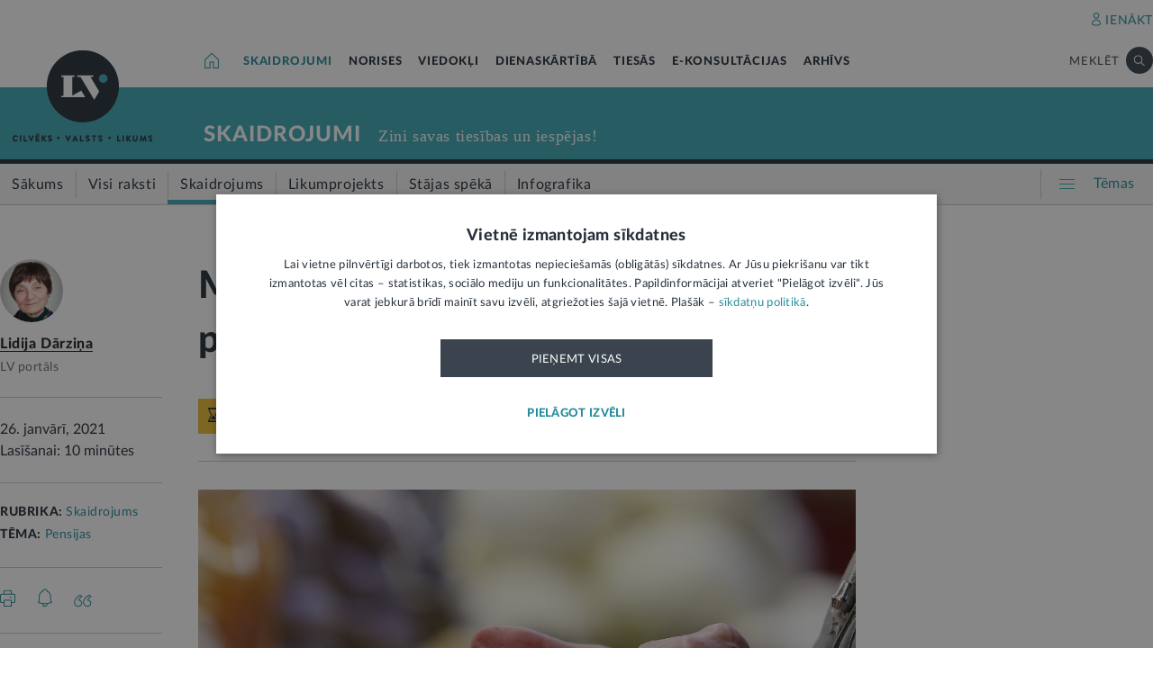

--- FILE ---
content_type: text/html; charset=UTF-8
request_url: https://lvportals.lv/skaidrojumi/324197-minimala-invaliditates-un-vecuma-pensija-kam-ta-palielinata-2021
body_size: 127510
content:
<!DOCTYPE HTML>
<html lang="lv">
<head>
  <title>Minimālā invaliditātes un vecuma pensija. Kam tā palielināta - LV portāls</title>

  <meta http-equiv="Content-Type" content="text/html; charset=utf-8" />
  <meta name="language" content="lv"/>
  <meta name="author" content="lvportals.lv"/>
  <meta name="description" content="No &amp;scaron;ā gada ir palielināta minimālā invaliditātes pensija, minimālā vecuma pensija un valsts sociālā nodro&amp;scaron;inājuma pabalsts, ko pie&amp;scaron;ķir gadījumos, kad nav tiesību uz pensiju. Jaunajā apmērā pensijas izmaksās no maija. Pārrēķinot pensijas, likumos noteiktais minimālais apmērs ir bāzes summa jeb pamatsumma, kurai tiesību aktos noteiktajos gadījumos tiek piemēroti koeficienti, kā arī ņemts vērā apdro&amp;scaron;inā&amp;scaron;anas stāžs." />
  <meta name="keywords" content="" />

  <meta name="viewport" content="maximum-scale=1.0,width=device-width,initial-scale=1.0" />

  <meta property="og:image" content="https://lvportals.lv/wwwraksti//TEMAS/2021/JANVARIS/BILDES/75WEIP1Z3.JPEG" /><meta property="og:title" content="Minimālā invaliditātes un vecuma pensija. Kam tā palielināta - LV portāls" /><meta property="og:url" content="https://lvportals.lv/skaidrojumi/324197-minimala-invaliditates-un-vecuma-pensija-kam-ta-palielinata-2021" /><meta property="og:type" content="article" /><meta name="twitter:image" content="https://lvportals.lv/wwwraksti//TEMAS/2021/JANVARIS/BILDES/75WEIP1Z3.JPEG" /><meta name="twitter:creator" content="@LV_portals" /><meta name="twitter:card" content="summary_large_image" /><meta name="twitter:title" content="LV portāls - Cilvēks. Valsts. Likums" /><meta name="twitter:site" content="@LV_portals" /><meta name="twitter:description" content="No &scaron;ā gada ir palielināta minimālā invaliditātes pensija, minimālā vecuma pensija un valsts sociālā nodro&scaron;inājuma pabalsts, ko pie&scaron;ķir gadījumos, kad nav tiesību uz pensiju. Jaunajā apmērā pensijas izmaksās no maija. Pārrēķinot pensijas, likumos noteiktais minimālais apmērs ir bāzes summa jeb pamatsumma, kurai tiesību aktos noteiktajos gadījumos tiek piemēroti koeficienti, kā arī ņemts vērā apdro&scaron;inā&scaron;anas stāžs." /><meta name='twitter:title' content='Minimālā invaliditātes un vecuma pensija. Kam tā palielināta - LV portāls' />

  <link rel="icon" type="image/png" href="/img/favicon32.ico">

  <link rel="stylesheet" href="https://lvportals.lv/css/1546956917_reset.css">
<link rel="stylesheet" href="https://lvportals.lv/css/1530012892_slick.css">
<link rel="stylesheet" href="https://lvportals.lv/css/1504703344_transition.css">
<link rel="stylesheet" href="https://lvportals.lv/css/1504703344_dropdown.css">
<link rel="stylesheet" href="https://lvportals.lv/css/1565593600_search.css">
<link rel="stylesheet" href="https://lvportals.lv/css/1504872150_tooltipster.bundle.css">
<link rel="stylesheet" href="https://lvportals.lv/css/1509091215_jquery.mCustomScrollbar.css">
<link rel="stylesheet" href="https://lvportals.lv/css/1519741085_cropper.min.css">
<link rel="stylesheet" href="https://lvportals.lv/css/1748871578_style.css">
<link rel="stylesheet" href="https://lvportals.lv/css/1609757835_print.css">

<script src="https://lvportals.lv/js/1737127224_block_iframes.js"></script>
  <script src="https://lvportals.lv/js/1763715960_cookie-script.js"></script>
  <script src="https://lvportals.lv/js/1697630680_js.cookie-3.0.5.min.js"></script>
<script src="https://lvportals.lv/js/1504703344_jquery-3.1.1.min.js"></script>

<!--[if lt IE 9]>
<script src="https://lvportals.lv/js/1504703344_jquery-1.12.4.min.js"></script>
<link rel="stylesheet" href="https://lvportals.lv/css/1519652477_old_ie.css">
<![endif]-->

<script src="https://lvportals.lv/js/1504703344_jquery-ui.min.js"></script>

<script src="https://lvportals.lv/js/1504703344_transition.min.js"></script>
<script src="https://lvportals.lv/js/1504703344_dropdown.min.js"></script>
<script src="https://lvportals.lv/js/1565593600_search.min.js"></script>
<script src="https://lvportals.lv/js/1504703344_slick.min.js"></script>
<script src="https://lvportals.lv/js/1504703344_tooltipster.bundle.min.js"></script>
<script src="https://lvportals.lv/js/1509091215_jquery.mCustomScrollbar.js"></script>
<script src="https://lvportals.lv/js/1515139065_autosize.min.js"></script>
<script src="https://lvportals.lv/js/1519741085_cropper.min.js"></script>
<script src="https://lvportals.lv/js/1734093418_style.js"></script>
<script src="https://lvportals.lv/js/1697801127_user.js"></script>
<script src="https://lvportals.lv/dynamic/1769041033_searchValues.js"></script>

  <!-- GA4: Google tag (gtag.js) -->
  <script async src="https://www.googletagmanager.com/gtag/js?id=G-HG00FM93T0"></script>
  <script>
    window.dataLayer = window.dataLayer || [];
    function gtag(){dataLayer.push(arguments);}
    gtag('js', new Date());

    gtag('config', 'G-HG00FM93T0');
  </script>

  <script type="text/javascript">
	var pp_gemius_identifier = 'ndeQAfOu42toqJDCQKEX2Ga0.BmBhFiC26_G31IBH7j.M7';

  var pp_gemius_init_timeout = 15000;
  var pp_gemius_consent = false;

  function gemius_pending(i) {
    window[i] = window[i] || function() {
      var x = window[i+'_pdata'] = window[i+'_pdata'] || []; x[x.length] = arguments;
    }
  }
  gemius_pending('gemius_hit');
  gemius_pending('gemius_event');
  gemius_pending('pp_gemius_hit');
  gemius_pending('pp_gemius_event');
  (function(d,t) {
      try {
        var gt=d.createElement(t),s=d.getElementsByTagName(t)[0],l='http'+((location.protocol=='https:')?'s':''); gt.setAttribute('async','async');
        gt.setAttribute('defer','defer');
        gt.src=l+'://galv.hit.gemius.pl/xgemius.js';
        s.parentNode.insertBefore(gt,s);
      }
      catch (e) {}
    }
  )(document,'script');

  (function(){
    function wait_for_gemius_init(params){
      if(typeof gemius_init == 'function'){
        gemius_init(params);
      }
      else{
        var waiting_for_gemius = setInterval(
          function (params) {
            if(typeof gemius_init == 'function'){
              gemius_init(params);
              clearInterval(waiting_for_gemius);
            }
          }, 200, params);
        setTimeout(function(){clearInterval(waiting_for_gemius);}, 20000);
      }
    }

    function initialise_gemius_after_user_consent(){
      function initialise_gemius() {
        // Once a choice is known, ignore all changes on this same page load.
        window.removeEventListener('CookieScriptAccept', initialise_gemius);
        window.removeEventListener('CookieScriptAcceptAll', initialise_gemius);
        window.removeEventListener('CookieScriptReject', initialise_gemius);

        var consent_given = false;
        if(window.CookieScript && window.CookieScript.instance){
          var cookie_choice = window.CookieScript.instance.currentState();
          consent_given = cookie_choice.action && cookie_choice.categories.indexOf('performance') > -1;
        }
        // Else: CookieScript is unavailable or it's a no-cookie page (`no_cookie_banner_page`).

        // NOTE: Gemius will just ignore the `gemius_init` call after the `pp_gemius_init_timeout` timeout.
        wait_for_gemius_init({consent: consent_given});
      }

      if(gemius_init_triggered){
        return; // Ignore repeated calls.
      }
      gemius_init_triggered = true;

      if(no_cookie_banner_page || window.CookieScript.instance.currentState().action){
        initialise_gemius();
      }
      // The choice has not been made yet (and we want to wait for it).
      else{
        window.addEventListener('CookieScriptAccept', initialise_gemius);
        window.addEventListener('CookieScriptAcceptAll', initialise_gemius);
        window.addEventListener('CookieScriptReject', initialise_gemius);
      }
    }



    var no_cookie_banner_page = false;
    var gemius_init_triggered = false;

    // If we don't have to wait for CookieScript:
    if(window.CookieScript && window.CookieScript.instance){
      initialise_gemius_after_user_consent();
    }
    else{
      window.addEventListener('CookieScriptLoaded', initialise_gemius_after_user_consent);

      if(no_cookie_banner_page){
        // `no_cookie_banner_page` may be because CookieScript is unavailable,
        // so wait a little constant bit, do not rely on "CookieScriptLoaded" happening.
        setTimeout(initialise_gemius_after_user_consent, 2000);
      }
    }
  })();
</script>
  
  <script async src="//banner.lv.lv/adserver/www/delivery/asyncjs.php"></script>
</head>
<body class="">
  <div class="topNavigation   channel  skaidrojumi">
          <div class="adsWidth">
        <ins data-revive-zoneid="7" data-revive-id="ad150ed914c13470ce7a1c4118a3264a"></ins>
<ins data-revive-zoneid="10" data-revive-id="ad150ed914c13470ce7a1c4118a3264a"></ins>
      </div>
            <div class="lv1 ">
        <div class="bodyWidth">
                      <div class="lv1_1">
              <div class="floatR">

                <div class="userMenuWrapper">
                  <a class="iconBefore iUser fixTop2 cColor iconHover  " data-popup="authorize">IENĀKT</a>
                </div>


                <div class="clearB"></div>
              </div>
            </div>
              
        </div>
      </div>
            <div class="lv2   "><div class="bodyWidth " ><a href="/" class="logoBox ">
                      <img class="logo" src="/img/logo-lv.png" alt='' width="40" height="40"/>
                    </a><div class="channelListBox"><a class="iconHouseBox iconHover " href="/">
                      <div class="sprite iHouse"> </div>
                    </a>
<ul class="cChannelList">
  <li><a class="cSkai       selected" href="/skaidrojumi">SKAIDROJUMI</a></li>
  <li><a class="cNoris      " href="/norises">NORISES</a></li>
  <li><a class="cVied       " href="/viedokli">VIEDOKĻI</a></li>
  <li><a class="cIestVest   " href="/dienaskartiba">DIENASKĀRTĪBĀ</a></li>
  <li><a class="cTies       " href="/tiesas">TIESĀS</a></li>
  <li><a class="cKons       " href="/e-konsultacijas">E-KONSULTĀCIJAS</a></li>
  <li><a class="cArhi       " href="/arhivs">ARHĪVS</a></li>
</ul>

<div class="drawIconHamburger drawRounded mobile">
  <div class="line"></div>
  <div class="line"></div>
  <div class="line"></div>
</div>
<div class="searchBox ">

  <div class="botBorder">
    <div class="iSearchPadding actionOpenSearch ">
      <div class="iSearch"></div>
    </div>
    <div class="text actionOpenSearch">MEKLĒT</div>

    <div class="iClosePadding iconHover  " style="display:none;">
      <div class="spriteMain iClose"></div>
    </div>


    <div class=" input none openSearch">

      <div class="ui search">
        <input class="prompt" type="text" placeholder="Meklē visā arhīvā" value="">
        <div class="results">
        </div>
      </div>
    </div>

  </div>
</div>
<div class="clearB"></div>
</div></div></div>

            <div class="lv3 cBg">
        <div class="bodyWidth">
          <a href="/" class="logoBox ">
            <img class="logo" src="/img/logo-lv.png" alt=''/>
                          <div class="spriteMain iLogoTextBlack"></div>
                        </a>
                      <div class="channelText">
              <a class="" href="/skaidrojumi">SKAIDROJUMI</a>
              <div class="iconBiggerThenPadding mobile">
                <div class="iconBiggerThen">></div>
              </div>
              <span class="subChannelName mobile">
              </span>
              <span class="titleInfo">
              Zini savas tiesības un iespējas!            </span>
              <div class="clearB"></div>
            </div>
                    </div>
      </div>
      
      <div class="lv4">
        <div class="bodyWidth">
          <ul class='lv4SubChannel'><li class="home cHoverBg  "><a class='' href="/skaidrojumi"><span class='menuText'>Sākums</span></a></li><li class='cHoverBg hoverBorderL firstLi '>
                      <a href="/skaidrojumi/visi-raksti" >
                        <span class='verticalLine cHoverBorderL'></span>
                        
                        
                        <span class='menuText'>Visi raksti</span>
                      </a>
                    </li><li class='cHoverBg hoverBorderL selected cBorderB'>
                      <a href="/skaidrojumi/skaidrojums" >
                        <span class='verticalLine cHoverBorderL'></span>
                        
                        
                        <span class='menuText'>Skaidrojums</span>
                      </a>
                    </li><li class='cHoverBg hoverBorderL '>
                      <a href="/skaidrojumi/likumprojekts" >
                        <span class='verticalLine cHoverBorderL'></span>
                        
                        
                        <span class='menuText'>Likumprojekts</span>
                      </a>
                    </li><li class='cHoverBg hoverBorderL '>
                      <a href="/skaidrojumi/stajas-speka" >
                        <span class='verticalLine cHoverBorderL'></span>
                        
                        
                        <span class='menuText'>Stājas spēkā</span>
                      </a>
                    </li><li class='cHoverBg hoverBorderL '>
                      <a href="/skaidrojumi/infografika" >
                        <span class='verticalLine cHoverBorderL'></span>
                        
                        
                        <span class='menuText'>Infografika</span>
                      </a>
                    </li></ul>          <div class="allThemes cColor-noHov">
            <div class="box">
              <div class="drawIconCircles  mobile">
                <div class="circle"></div>
                <div class="circle"></div>
                <div class="circle"></div>
              </div>
              <div class="drawIconHamburger">
                <div class="line cBg"></div>
                <div class="line cBg"></div>
                <div class="line cBg"></div>
              </div>
              <span class="text">Tēmas</span>
            </div>
          </div>

          <div class="clearB"></div>

        </div>
      </div>
          <div class="containerThemes">

    </div>
          </div>
    <div class="topNavigation   fixedUp fixedNav  skaidrojumi">
          <div class="lv1 cBorderB">
        <div class="bodyWidth">
          
        </div>
      </div>
            <div class="lv2 cBorderB noMobile "><div class="bodyWidth " ><a href="/" class="logoBox ">
                      <img class="logo" src="/img/logo-lv.png" alt='' width="40" height="40"/>
                    </a><div class="channelListBox"><a class="iconHouseBox iconHover " href="/">
                      <div class="sprite iHouse"> </div>
                    </a>
<ul class="cChannelList">
  <li><a class="cSkai       selected" href="/skaidrojumi">SKAIDROJUMI</a></li>
  <li><a class="cNoris      " href="/norises">NORISES</a></li>
  <li><a class="cVied       " href="/viedokli">VIEDOKĻI</a></li>
  <li><a class="cIestVest   " href="/dienaskartiba">DIENASKĀRTĪBĀ</a></li>
  <li><a class="cTies       " href="/tiesas">TIESĀS</a></li>
  <li><a class="cKons       " href="/e-konsultacijas">E-KONSULTĀCIJAS</a></li>
  <li><a class="cArhi       " href="/arhivs">ARHĪVS</a></li>
</ul>

<div class="drawIconHamburger drawRounded mobile">
  <div class="line"></div>
  <div class="line"></div>
  <div class="line"></div>
</div>
<div class="searchBox ">

  <div class="botBorder">
    <div class="iSearchPadding actionOpenSearch ">
      <div class="iSearch"></div>
    </div>
    <div class="text actionOpenSearch">MEKLĒT</div>

    <div class="iClosePadding iconHover  " style="display:none;">
      <div class="spriteMain iClose"></div>
    </div>


    <div class=" input none openSearch">

      <div class="ui search">
        <input class="prompt" type="text" placeholder="Meklē visā arhīvā" value="">
        <div class="results">
        </div>
      </div>
    </div>

  </div>
</div>
<div class="clearB"></div>
</div></div></div>

      
      <div class="lv4">
        <div class="bodyWidth">
          <ul class='lv4SubChannel'><li class="home cHoverBg  "><a class='' href="/skaidrojumi"><span class='menuText'>Sākums</span></a></li><li class='cHoverBg hoverBorderL firstLi '>
                      <a href="/skaidrojumi/visi-raksti" >
                        <span class='verticalLine cHoverBorderL'></span>
                        
                        
                        <span class='menuText'>Visi raksti</span>
                      </a>
                    </li><li class='cHoverBg hoverBorderL selected cBorderB'>
                      <a href="/skaidrojumi/skaidrojums" >
                        <span class='verticalLine cHoverBorderL'></span>
                        
                        
                        <span class='menuText'>Skaidrojums</span>
                      </a>
                    </li><li class='cHoverBg hoverBorderL '>
                      <a href="/skaidrojumi/likumprojekts" >
                        <span class='verticalLine cHoverBorderL'></span>
                        
                        
                        <span class='menuText'>Likumprojekts</span>
                      </a>
                    </li><li class='cHoverBg hoverBorderL '>
                      <a href="/skaidrojumi/stajas-speka" >
                        <span class='verticalLine cHoverBorderL'></span>
                        
                        
                        <span class='menuText'>Stājas spēkā</span>
                      </a>
                    </li><li class='cHoverBg hoverBorderL '>
                      <a href="/skaidrojumi/infografika" >
                        <span class='verticalLine cHoverBorderL'></span>
                        
                        
                        <span class='menuText'>Infografika</span>
                      </a>
                    </li></ul>          <div class="allThemes cColor-noHov">
            <div class="box">
              <div class="drawIconCircles  mobile">
                <div class="circle"></div>
                <div class="circle"></div>
                <div class="circle"></div>
              </div>
              <div class="drawIconHamburger">
                <div class="line cBg"></div>
                <div class="line cBg"></div>
                <div class="line cBg"></div>
              </div>
              <span class="text">Tēmas</span>
            </div>
          </div>

          <div class="clearB"></div>

        </div>
      </div>
            <div class="menuSoc cBorderB">
        <div class="bodyWidth">

                      <a href="#komentari" class="socTop1 iconBefore iComment cColor fs14 iconHover fixTop5 tooltip marg-r15 loadComment" >7</a>
                    <div class="socTop2 thumbUp iconBefore iLike cColor fs14 iconHover tooltip fixTop1 marg-r15"  data-vote="124">124</div>
          <div class="none socTop3 sprite iTag tooltip disabledIcon" ></div>
          <div class="socTop4 sprite iShare" ></div>

          <div class="drawIconHamburger drawRounded mobile">
            <div class="line"></div>
            <div class="line"></div>
            <div class="line"></div>
          </div>





          <div class="socTop5 share noDesktop none_forced" ><a class="iconCenterContainer mainIconBefore iFacebook cBgFa circle square-36"  href='https://www.facebook.com/sharer/sharer.php?u=https%3A%2F%2Flvportals.lv%2Fskaidrojumi%2F324197-minimala-invaliditates-un-vecuma-pensija-kam-ta-palielinata-2021' target="_blank"></a>
<a class="iconCenterContainer mainIconBefore iTwitter cBgTw circle square-36 twitter-share-button" href='http://twitter.com/intent/tweet?text=Minimālā invaliditātes un vecuma pensija. Kam tā palielināta - LV portāls https%3A%2F%2Flvportals.lv%2Fskaidrojumi%2F324197-minimala-invaliditates-un-vecuma-pensija-kam-ta-palielinata-2021' target="_blank"></a>
<a class="iconCenterContainer mainIconBefore iMail cBgSh circle square-36" href='mailto:?subject=LV portāls:Minimālā invaliditātes un vecuma pensija. Kam tā palielināta - LV portāls&body=Dārziņa L. Minimālā invaliditātes un vecuma pensija. Kam tā palielināta - LV portāls. LV portāls, 26.01.2021.%0APieejams: https://lvportals.lv/skaidrojumi/324197-minimala-invaliditates-un-vecuma-pensija-kam-ta-palielinata-lv-portals' data-show="desktop"></a>
<a class="iconCenterContainer mainIconBefore iShare cBgSh circle square-36 onlyDesktop showDesktop"></a>
<a class="iconCenterContainer mainIconBefore iPinterest cBgPi circle square-36 noDesktop" href='http://pinterest.com/pin/create/button/?url=https%3A%2F%2Flvportals.lv%2Fskaidrojumi%2F324197-minimala-invaliditates-un-vecuma-pensija-kam-ta-palielinata-2021&media=https%3A%2F%2Flvportals.lv%2Fwwwraksti%2F%2FTEMAS%2F2021%2FJANVARIS%2FBILDES%2F75WEIP1Z3.JPEG&description=' target="blank" data-show="desktop"></a>
<a class="iconCenterContainer mainIconBefore iLinkedin cBgLi circle square-36 noDesktop" href='http://www.linkedin.com/shareArticle?mini=true&url=https%3A%2F%2Flvportals.lv%2Fskaidrojumi%2F324197-minimala-invaliditates-un-vecuma-pensija-kam-ta-palielinata-2021&title=Minim%C4%81l%C4%81+invalidit%C4%81tes+un+vecuma+pensija.+Kam+t%C4%81+palielin%C4%81ta+-+LV+port%C4%81ls&source=LV Portāls' target="_blank" data-show="desktop"></a>
<a class="iconCenterContainer mainIconBefore iWhatsapp cBgWh circle square-36 noDesktop" href='whatsapp://send?text=https%3A%2F%2Flvportals.lv%2Fskaidrojumi%2F324197-minimala-invaliditates-un-vecuma-pensija-kam-ta-palielinata-2021' data-action="share/whatsapp/share"></a>
<a class="iconCenterContainer mainIconBefore iMessenger cBgMe circle square-36 noDesktop" href='fb-messenger://share/?link=https%3A%2F%2Flvportals.lv%2Fskaidrojumi%2F324197-minimala-invaliditates-un-vecuma-pensija-kam-ta-palielinata-2021'></a>
</div>
          <div class="clearB"></div>
        </div>
      </div>
          <div class="containerThemes">

    </div>
          </div>
    <div class="topNavigation   fixedDown fixedNav  skaidrojumi">
          <div class="lv1 ">
        <div class="bodyWidth">
          
        </div>
      </div>
            <div class="lv2 cBorderB  "><div class="bodyWidth " ><a href="/" class="logoBox ">
                      <img class="logo" src="/img/logo-lv.png" alt='' width="40" height="40"/>
                    </a><div class="channelListBox"><div class='menuDocTitle'><a class='kanals cColor  ' href='/skaidrojumi'>SKAIDROJUMI:</a> <a class='title'>Minimālā invaliditātes un vecuma pensija. Kam tā palielināta</a></div><div class="drawIconHamburger drawRounded mobile">
                        <div class="line"></div>
                        <div class="line"></div>
                        <div class="line"></div>
                      </div>
                      <div class="searchBox">

                        <div class="botBorder">
                          <div class="iSearchPadding actionOpenSearch ">
                            <div class="iSearch"></div>
                          </div>
                          <div class="text actionOpenSearch">MEKLĒT</div>

                          <div class="iClosePadding iconHover " style='display: none;'>
                            <div class="spriteMain iClose"></div>
                          </div>
                          <div class=' input none openSearch'>
                            <div class='ui search'>
                              <input class='prompt' type='text' placeholder='Meklē visā arhīvā' value=''>
                              <div class='results'>
                              </div>
                            </div>
                          </div>
                        </div>
                      </div>
                      <div class="clearB"></div></div></div></div>

          <div class="containerThemes">

    </div>
          </div>
  




<div class="dropMenu cDark bodyWidth">
  <div class="spriteMain iCloseCircle4 desktopCloseTop selfClose"></div>
  <div class="section top search">
    <div class="bodyWidth">
      <div class="input">
        <input type="text" value="" placeholder="Meklēt">
        <div class="icon">
          <div class="spriteMain iSearchBlack"></div>
        </div>
      </div>
      <div class="spriteMain iCloseCircle4 closeMenu"></div>
    </div>
  </div><!-- /.top  -->
  <!-- <div class="section userOptions">
    <div class="bodyWidth">
      <div class="articleLater">
        <div class="sprite iTag"></div>LASĪT VĒLĀK (3)
      </div>
      <div class="authorize">
        <div class="sprite iUser"></div>AUTORIZĒTIES
      </div>
    </div>
  </div>-->
  <div class="section menu">
    <div class="bodyWidth">
      <ul class="accordion skaidrojumi">
        <li class="userMenuWrapper">
          <a class="iconBefore iUser fixTop2 cColor" data-popup="authorize" data-close="dropMenu">IENĀKT</a>
        </li>
                    <a href="/temats/tiesibpratiba">
              <div class="header">
                <div style="width: 10px; height: 10px; border-radius: 25px; border: 1px solid #268C9D; background: #268C9D; float: left; margin-top: 7px; margin-left: -16px;"></div>
                Tiesībpratība              </div>
            </a>
                        <a href="/tags/satversme">
              <div class="header">
                <div style="width: 10px; height: 10px; border-radius: 25px; border: 1px solid #268C9D; background: #268C9D; float: left; margin-top: 7px; margin-left: -16px;"></div>
                #Satversme              </div>
            </a>
                        <a href="/temats/nilltpfn-ieprieks-moneyval">
              <div class="header">
                <div style="width: 10px; height: 10px; border-radius: 25px; border: 1px solid #268C9D; background: #268C9D; float: left; margin-top: 7px; margin-left: -16px;"></div>
                #PELĒKĀzona              </div>
            </a>
                        <a href="/temats/ne-algai-aploksne">
              <div class="header">
                <div style="width: 10px; height: 10px; border-radius: 25px; border: 1px solid #268C9D; background: #268C9D; float: left; margin-top: 7px; margin-left: -16px;"></div>
                NĒ algai aploksnē!              </div>
            </a>
                        <a href="/temats/finansu-pratiba">
              <div class="header">
                <div style="width: 10px; height: 10px; border-radius: 25px; border: 1px solid #268C9D; background: #268C9D; float: left; margin-top: 7px; margin-left: -16px;"></div>
                Finanšu pratība              </div>
            </a>
                        <a href="https://lvportals.lv/tags/raidieraksts">
              <div class="header">
                <div style="width: 10px; height: 10px; border-radius: 25px; border: 1px solid #268C9D; background: #268C9D; float: left; margin-top: 7px; margin-left: -16px;"></div>
                Raidieraksts              </div>
            </a>
                        <a href="https://lvportals.lv/temats/speka-no-2026-gada-janvara">
              <div class="header">
                <div style="width: 10px; height: 10px; border-radius: 25px; border: 1px solid #268C9D; background: #268C9D; float: left; margin-top: 7px; margin-left: -16px;"></div>
                #SpēkāNo2026              </div>
            </a>
                        <a href="https://lvportals.lv/temats/mazak-birokratijas">
              <div class="header">
                <div style="width: 10px; height: 10px; border-radius: 25px; border: 1px solid #268C9D; background: #268C9D; float: left; margin-top: 7px; margin-left: -16px;"></div>
                Mazāk birokrātijas              </div>
            </a>
            
          <li  class="active">
                          <div class="header cColor">
                Skaidrojumi                <div class="spriteMain iCollapseRight"></div>
              </div>
                              <ul class="collapse" style="display: block;">
                                            <a href="/skaidrojumi/"
                            >
                            <li>Sākums</li>
                          </a>
                                                                          <a href="/skaidrojumi/visi-raksti"
                            >
                            <li>Visi raksti</li>
                          </a>
                                                    <a href="/skaidrojumi/skaidrojums"
                            >
                            <li>Skaidrojums</li>
                          </a>
                                                    <a href="/skaidrojumi/likumprojekts"
                            >
                            <li>Likumprojekts</li>
                          </a>
                                                    <a href="/skaidrojumi/stajas-speka"
                            >
                            <li>Stājas spēkā</li>
                          </a>
                                                    <a href="/skaidrojumi/infografika"
                            >
                            <li>Infografika</li>
                          </a>
                                          </ul>
                          </li>
          
          <li  >
                          <div class="header ">
                Norises                <div class="spriteMain iCollapseRight"></div>
              </div>
                              <ul class="collapse" >
                                            <a href="/norises/"
                            >
                            <li>Sākums</li>
                          </a>
                                                                          <a href="/norises/visi-raksti"
                            >
                            <li>Visi raksti</li>
                          </a>
                                                    <a href="/norises/zina"
                            >
                            <li>Ziņa</li>
                          </a>
                                                    <a href="/norises/problema"
                            >
                            <li>Problēma</li>
                          </a>
                                                    <a href="/norises/tuvplana"
                            >
                            <li>Tuvplānā</li>
                          </a>
                                                    <a href="/norises/dienas-fakts"
                            >
                            <li>Dienas fakts</li>
                          </a>
                                          </ul>
                          </li>
          
          <li  >
                          <div class="header ">
                Viedokļi                <div class="spriteMain iCollapseRight"></div>
              </div>
                              <ul class="collapse" >
                                            <a href="/viedokli/"
                            >
                            <li>Sākums</li>
                          </a>
                                                                          <a href="/viedokli/visi-raksti"
                            >
                            <li>Visi raksti</li>
                          </a>
                                                    <a href="/viedokli/intervija"
                            >
                            <li>Intervija</li>
                          </a>
                                                    <a href="/viedokli/lv-portals-jauta"
                            >
                            <li>LV portāls jautā</li>
                          </a>
                                                    <a href="/viedokli/komentars"
                            >
                            <li>Komentārs</li>
                          </a>
                                          </ul>
                          </li>
          
          <li  >
                          <div class="header ">
                Dienaskārtībā                <div class="spriteMain iCollapseRight"></div>
              </div>
                              <ul class="collapse" >
                                            <a href="/dienaskartiba/"
                            >
                            <li>Sākums</li>
                          </a>
                                                                          <a href="/dienaskartiba/visas-preses-relizes"
                            >
                            <li>Visas preses relīzes</li>
                          </a>
                                                    <a href="/dienaskartiba/amatpersonas-runa"
                            >
                            <li>Amatpersonas runa</li>
                          </a>
                                                    <a href="/dienaskartiba/atklata-vestule"
                            >
                            <li>Atklātā vēstule</li>
                          </a>
                                                    <a href="/dienaskartiba/politiskais-pazinojums"
                            >
                            <li>Politiskais paziņojums</li>
                          </a>
                                                    <a href="/dienaskartiba/relize"
                            >
                            <li>Relīze</li>
                          </a>
                                          </ul>
                          </li>
          
          <li  >
                          <div class="header ">
                Tiesās                <div class="spriteMain iCollapseRight"></div>
              </div>
                              <ul class="collapse" >
                                            <a href="/tiesas/"
                            >
                            <li>Sākums</li>
                          </a>
                                                                          <a href="/tiesas/visi-raksti"
                            >
                            <li>Visi raksti</li>
                          </a>
                                                    <a href="/tiesas/ka-netiesaties"
                            >
                            <li>Kā netiesāties</li>
                          </a>
                                                    <a href="/tiesas/no-tiesas-zales"
                            >
                            <li>No tiesas zāles</li>
                          </a>
                                                    <a href="/tiesas/tiesasanas"
                            >
                            <li>Tiesāšanās</li>
                          </a>
                                                    <a href="/tiesas/par-tieslietu-sistemu"
                            >
                            <li>Par tieslietu sistēmu</li>
                          </a>
                                          </ul>
                          </li>
          
          <li  >
                          <div class="header ">
                E-konsultācijas                <div class="spriteMain iCollapseRight"></div>
              </div>
                              <ul class="collapse" >
                                            <a href="/e-konsultacijas/"
                            >
                            <li>Sākums</li>
                          </a>
                                                                          <a href="/e-konsultacijas/visas-atbildes"
                            >
                            <li>Visas atbildes</li>
                          </a>
                                                    <a href="/e-konsultacijas/neatbildetie-jautajumi"
                            >
                            <li>Neatbildētie jautājumi</li>
                          </a>
                                          </ul>
                          </li>
          
          <li  >
                          <a href="/arhivs">
                <div class="header">
                  Arhīvs                </div>
              </a>
                        </li>
                </ul>
    </div>
  </div><!-- /.menu  -->
  <div class="section temas active">
    <!-- <div class="bodyWidth"> -->
    <div>
      <div class="header">TĒMAS<div class="spriteMain iCollapseRight"></div></div>
      <ul>
                  <li>
            <a class="header"   >
              Tavas tiesības            </a>
                          <div class="child">
                                  <a href="/tags/autortiesibas">Autortiesības</a>
                                    <a href="/tags/bernu-tiesibas">Bērnu tiesības</a>
                                    <a href="/tema/labklajiba/darba-tiesibas">Darba tiesības</a>
                                    <a href="/tema/tieslietas/ipasumtiesibas">Īpašumtiesības</a>
                                    <a href="/tags/ires-tiesibas">Īres tiesības</a>
                                    <a href="/tags/vecaku-tiesibas">Vecāku tiesības</a>
                                    <a href="/tags/mantojuma-tiesibas">Mantojuma tiesības</a>
                                    <a href="/tema/veseliba/pacienta-tiesibas">Pacienta tiesības</a>
                                    <a href="/tema/ekonomika/pateretaju-tiesibas">Patērētāju tiesības</a>
                                    <a href="/tags/tiesibas-uz-privato-dzivi">Tiesības uz privāto dzīvi</a>
                                    <a href="/tags/tiesibas-interneta">Tiesības internetā</a>
                                </div>
                        </li>
                    <li>
            <a class="header"  href="/tema/arlietas" >
              Ārlietas            </a>
                          <div class="child">
                              </div>
                        </li>
                    <li>
            <a class="header"  href="/tema/drosiba" >
              Drošība            </a>
                          <div class="child">
                                  <a href="/tema/drosiba/noziedziba">Noziedzība</a>
                                    <a href="/tema/drosiba/robezskersosana">Robežšķērsošana</a>
                                    <a href="/tema/drosiba/tava-drosiba">Tava drošība</a>
                                    <a href="/tema/drosiba/valsts-aizsardziba">Valsts aizsardzība</a>
                                </div>
                        </li>
                    <li>
            <a class="header"  href="/tema/eiropas-savieniba" >
              Eiropas Savienība            </a>
                          <div class="child">
                              </div>
                        </li>
                    <li>
            <a class="header"  href="/tema/ekonomika" >
              Ekonomika            </a>
                          <div class="child">
                                  <a href="/tema/ekonomika/buvnieciba">Būvniecība</a>
                                    <a href="/tema/ekonomika/energoresursi">Energoresursi</a>
                                    <a href="/tema/ekonomika/pateretaju-tiesibas">Patērētāju tiesības</a>
                                    <a href="/tema/ekonomika/uznemejdarbiba">Uzņēmējdarbība</a>
                                </div>
                        </li>
                    <li>
            <a class="header"  href="/tema/e-vide" >
              E-vide            </a>
                          <div class="child">
                                  <a href="/tema/e-vide/maksligais-intelekts">Mākslīgais intelekts</a>
                                </div>
                        </li>
                    <li>
            <a class="header"  href="/tema/finanses" >
              Finanses            </a>
                          <div class="child">
                                  <a href="/tema/finanses/kreditesana">Kreditēšana</a>
                                    <a href="/tema/finanses/nodokli">Nodokļi</a>
                                </div>
                        </li>
                    <li>
            <a class="header"  href="/tema/izglitiba" >
              Izglītība            </a>
                          <div class="child">
                                  <a href="/tema/izglitiba/augstaka-izglitiba">Augstākā izglītība</a>
                                    <a href="/tema/izglitiba/pirmsskola">Pirmsskola</a>
                                    <a href="/tema/izglitiba/skola">Skola</a>
                                </div>
                        </li>
                    <li>
            <a class="header"  href="/tema/kultura" >
              Kultūra            </a>
                          <div class="child">
                                  <a href="/tema/kultura/kulturas-mantojums">Kultūras mantojums</a>
                                    <a href="/tema/kultura/kulturpolitika">Kultūrpolitika</a>
                                    <a href="/tema/kultura/latvijai-100">Latvijai 100</a>
                                    <a href="/tema/kultura/valsts-valoda">Valsts valoda</a>
                                    <a href="/tema/kultura/valsts-vertibas">Valsts vērtības</a>
                                </div>
                        </li>
                    <li>
            <a class="header"  href="/tema/labklajiba" >
              Labklājība            </a>
                          <div class="child">
                                  <a href="/tema/labklajiba/darba-tiesibas">Darba tiesības</a>
                                    <a href="/tema/labklajiba/gimene">Ģimene</a>
                                    <a href="/tema/labklajiba/invaliditate">Invaliditāte</a>
                                    <a href="/tema/labklajiba/pensijas">Pensijas</a>
                                    <a href="/tema/labklajiba/valsts-socialie-pabalsti">Valsts sociālie pabalsti</a>
                                </div>
                        </li>
                    <li>
            <a class="header"  href="/tema/pasvaldibas" >
              Pašvaldības            </a>
                          <div class="child">
                                  <a href="/tema/pasvaldibas/majoklis">Mājoklis</a>
                                    <a href="/tema/pasvaldibas/sociala-palidziba">Sociālā palīdzība</a>
                                </div>
                        </li>
                    <li>
            <a class="header"  href="/tema/politika" >
              Politika            </a>
                          <div class="child">
                              </div>
                        </li>
                    <li>
            <a class="header"  href="/tema/satiksme" >
              Satiksme            </a>
                          <div class="child">
                                  <a href="/tema/satiksme/celu-satiksme">Ceļu satiksme</a>
                                    <a href="/tema/satiksme/telekomunikacijas">Telekomunikācijas</a>
                                </div>
                        </li>
                    <li>
            <a class="header"  href="/tema/tieslietas" >
              Tieslietas            </a>
                          <div class="child">
                                  <a href="/tema/tieslietas/ipasumtiesibas">Īpašumtiesības</a>
                                    <a href="/tema/tieslietas/ligumi-dokumenti">Līgumi, dokumenti</a>
                                    <a href="/tema/tieslietas/maksatnespeja">Maksātnespēja</a>
                                    <a href="/tema/tieslietas/paradu-piedzina">Parādu piedziņa</a>
                                    <a href="/tema/tieslietas/personas-dati">Personas dati</a>
                                    <a href="/tema/tieslietas/registri">Reģistri</a>
                                    <a href="/tema/tieslietas/tiesu-sistema">Tiesu sistēma</a>
                                    <a href="/tema/tieslietas/uzturlidzekli">Uzturlīdzekļi</a>
                                </div>
                        </li>
                    <li>
            <a class="header"  href="/tema/valsts-parvalde" >
              Valsts pārvalde            </a>
                          <div class="child">
                                  <a href="/tema/valsts-parvalde/e-pakalpojumi">E-pakalpojumi</a>
                                    <a href="/tema/valsts-parvalde/likumdosana">Likumdošana</a>
                                </div>
                        </li>
                    <li>
            <a class="header"  href="/tema/veseliba" >
              Veselība            </a>
                          <div class="child">
                                  <a href="/tema/veseliba/pacienta-tiesibas">Pacienta tiesības</a>
                                    <a href="/tema/veseliba/veselibas-aprupe">Veselības aprūpe</a>
                                </div>
                        </li>
                    <li>
            <a class="header"  href="/tema/vide" >
              Vide            </a>
                          <div class="child">
                                  <a href="/tema/vide/atkritumi">Atkritumi</a>
                                    <a href="/tema/vide/lauku-attistiba">Lauku attīstība</a>
                                    <a href="/tema/vide/vides-aizsardziba">Vides aizsardzība</a>
                                </div>
                        </li>
          

      </ul>

    </div>
  </div><!-- /.temas  -->
  <div class="spriteMain iCloseCircle4 desktopCloseBottom selfClose"></div>
</div><!-- /.mobileDropMenu  -->
<div class="bodyWidth">
  <div
    class="none"
    id="articleData"
    data-id="324197"
    data-kanals="Skaidrojumi">
  </div>

  <div class="articleAttributes">
    <div class="authors section">
              <div>
                    <div class="image">
            <a href="/autors/14-lidija-darzina" class="author">
              <img src="/wwwraksti/LVPORTALS/AUTORI//75IRCO6KO.JPG" alt="">
            </a>
          </div>
                    <a href="/autors/14-lidija-darzina" class="author">Lidija Dārziņa</a>
                      <div class="info">
              LV portāls            </div>
                  </div>
          </div>

    <div class="time section">
      <div>26. janvārī, 2021</div>
              <div>Lasīšanai: 10 minūtes</div>
          </div>

    <div class="sticky">
      <div class="data section skaidrojumi">
        <div>RUBRIKA: <a class="cColor" href="skaidrojums">Skaidrojums</a></div>
                  <div>TĒMA: <a class="cColor" href="/tema/labklajiba/pensijas">Pensijas</a></div>
              </div>

      <div class="action section skaidrojumi iconPlainHover">
                  <a href="#komentari" class="iconBefore iComment cColor fs14 iconHover fixTop5 tooltip noDesktopInline loadComment" title="Piedalīties diskusijā">7</a>
                <div class="thumbUp iconBefore iLike cColor fs14 iconHover tooltip fixTop1 noDesktopInline" title="Labs saturs" data-swap-title="Paldies" data-vote="124">124</div>

        <div class="sprite iPrint tooltip" title="Drukāt"></div>
        <div class="none sprite iTag tooltip disabledIcon" title="Lasīt vēlak"></div>
        <div class="sprite iBell tooltip" title="Ziņot redaktoram" data-popup="messagePublisher"></div>
        <div class="sprite iCitation tooltip noMobile" title="Atsauce uz publikāciju" data-popup="articleReference"></div>
        <div class="sprite iShare noDesktopInline tooltip" title="Dalīties" data-slide=".mobileShareToggle"></div>
      </div>

      <div class="share section onlyDesktop mobileShareToggle">
        <a class="iconCenterContainer mainIconBefore iFacebook cBgFa circle square-36"  href='https://www.facebook.com/sharer/sharer.php?u=https%3A%2F%2Flvportals.lv%2Fskaidrojumi%2F324197-minimala-invaliditates-un-vecuma-pensija-kam-ta-palielinata-2021' target="_blank"></a>
<a class="iconCenterContainer mainIconBefore iTwitter cBgTw circle square-36 twitter-share-button" href='http://twitter.com/intent/tweet?text=Minimālā invaliditātes un vecuma pensija. Kam tā palielināta - LV portāls https%3A%2F%2Flvportals.lv%2Fskaidrojumi%2F324197-minimala-invaliditates-un-vecuma-pensija-kam-ta-palielinata-2021' target="_blank"></a>
<a class="iconCenterContainer mainIconBefore iMail cBgSh circle square-36" href='mailto:?subject=LV portāls:Minimālā invaliditātes un vecuma pensija. Kam tā palielināta - LV portāls&body=Dārziņa L. Minimālā invaliditātes un vecuma pensija. Kam tā palielināta - LV portāls. LV portāls, 26.01.2021.%0APieejams: https://lvportals.lv/skaidrojumi/324197-minimala-invaliditates-un-vecuma-pensija-kam-ta-palielinata-lv-portals' data-show="desktop"></a>
<a class="iconCenterContainer mainIconBefore iShare cBgSh circle square-36 onlyDesktop showDesktop"></a>
<a class="iconCenterContainer mainIconBefore iPinterest cBgPi circle square-36 noDesktop" href='http://pinterest.com/pin/create/button/?url=https%3A%2F%2Flvportals.lv%2Fskaidrojumi%2F324197-minimala-invaliditates-un-vecuma-pensija-kam-ta-palielinata-2021&media=https%3A%2F%2Flvportals.lv%2Fwwwraksti%2F%2FTEMAS%2F2021%2FJANVARIS%2FBILDES%2F75WEIP1Z3.JPEG&description=' target="blank" data-show="desktop"></a>
<a class="iconCenterContainer mainIconBefore iLinkedin cBgLi circle square-36 noDesktop" href='http://www.linkedin.com/shareArticle?mini=true&url=https%3A%2F%2Flvportals.lv%2Fskaidrojumi%2F324197-minimala-invaliditates-un-vecuma-pensija-kam-ta-palielinata-2021&title=Minim%C4%81l%C4%81+invalidit%C4%81tes+un+vecuma+pensija.+Kam+t%C4%81+palielin%C4%81ta+-+LV+port%C4%81ls&source=LV Portāls' target="_blank" data-show="desktop"></a>
<a class="iconCenterContainer mainIconBefore iWhatsapp cBgWh circle square-36 noDesktop" href='whatsapp://send?text=https%3A%2F%2Flvportals.lv%2Fskaidrojumi%2F324197-minimala-invaliditates-un-vecuma-pensija-kam-ta-palielinata-2021' data-action="share/whatsapp/share"></a>
<a class="iconCenterContainer mainIconBefore iMessenger cBgMe circle square-36 noDesktop" href='fb-messenger://share/?link=https%3A%2F%2Flvportals.lv%2Fskaidrojumi%2F324197-minimala-invaliditates-un-vecuma-pensija-kam-ta-palielinata-2021'></a>
      </div>

      <div class="section review skaidrojumi iconPlainHover">
                  <a href="#komentari" class="iconBefore iComment cColor fs14 iconHover fixTop5 tooltip marg-r15 loadComment" title="Piedalīties diskusijā">7</a>
                <div class="thumbUp iconBefore iLike cColor fs14 iconHover tooltip fixTop1 marg-r15" title="Labs saturs" data-swap-title="Paldies" data-vote="124">124</div>
      </div>

      <div class="section related skaidrojumi">
            <div class="cButton" data-popup="tap">
      <div class="icon">
        <div class="sprite iLInk"></div>
      </div>
      <div class="text">
        TIESĪBU AKTI      </div>
    </div>
      </div>

    </div>
  </div>
  <div class="articleContent">
    <div class="articleTitle">
      <h1>Minimālā invaliditātes un vecuma pensija. Kam tā palielināta</h1>
            <div class="oldContent" onclick="showPopup('#oldContentPopUp')">
        <img src="/img/icon_hourglass.png" />
        <span class="text">Publicēts pirms 5 gadiem.</span><span class="hover"> Izvērtē satura aktualitāti!&nbsp;&gt;&gt;</span>
      </div>
          </div>

        <div class="skaidrojumi">
              <div class="image fullWidth">
          <div class="imageContainer">
            <div class="imageWrapper" data-id="31384">
              <img src="/wwwraksti//TEMAS/2021/JANVARIS/BILDES/75WEIP1Z3.JPEG">
              <div class="zoomButton">
                <div class="cBg"></div>
                <span class="spriteMain iZoom"></span>
              </div>
            </div>
          </div>
          <div class="textContainer">
                        <p>Ja Veselības un darbspēju ekspertīzes ārstu valsts komisija ir noteikusi invaliditātes grupu, ir uzkrāts invaliditātes pensijas piešķiršanai nepieciešamais Latvijas apdrošināšanas stāžs, kas nav mazāks par trim gadiem, un nav sasniegts pensionēšanās vecums, tad personai ir tiesības saņemt invaliditātes pensiju.</p>            <p>FOTO: Evija Trifanova, LETA</p>          </div>
        </div>
              <div class="articleAnnotation">
        <p>No &scaron;ā gada ir palielināta minimālā invaliditātes pensija, minimālā vecuma pensija un valsts sociālā nodro&scaron;inājuma pabalsts, ko pie&scaron;ķir gadījumos, kad nav tiesību uz pensiju. Jaunajā apmērā pensijas izmaksās no maija. Pārrēķinot pensijas, likumos noteiktais minimālais apmērs ir bāzes summa jeb pamatsumma, kurai tiesību aktos noteiktajos gadījumos tiek piemēroti koeficienti, kā arī ņemts vērā apdro&scaron;inā&scaron;anas stāžs.</p>      </div>
 
              <div class="blockContainer">
          <div class="header">
            <div class="title">
              īsumā
            </div>
          </div>
          <div class="keyPoints">
            <ul>
<li>Invaliditātes pensijas apmērs 2020. gada 31. decembrī bija mazāks nekā noteiktais jaunais minimālais apmērs attiecīgajai invaliditātes grupai, savukārt no 2021. gada 1.&nbsp;janvāra pensija tiks pārrēķināta un noteikta jaunajā minimālajā apmērā.</li>
<li>Ar &scaron;o gadu ir noteikts arī jauns minimālais vecuma pensijas apmērs, kas ir atkarīgs no katra personas apdro&scaron;inā&scaron;anas stāža gada.</li>
<li>No 2021. gada 1. janvāra ir paaugstināti arī valsts sociālā nodro&scaron;inājuma pabalsta minimālie apmēri.</li>
<li>&Scaron;ogad maijā notiks pāreja uz valsts sociālā nodro&scaron;inājuma pabalsta izmaksu par iepriek&scaron;ējo mēnesi<span style="letter-spacing: 0.4px;">, pa&scaron;reiz pabalstu maksā par kārtējo mēnesi.</span></li>
</ul>          </div>
        </div>
              <div class="article stickyHeight">
        <p>K&#257; saprast, vai un par cik eiro pa&scaron;reiz&#275;j&#257; l&#299;dz &scaron;im maz&#257; pensija k&#316;&#363;s liel&#257;ka, LV port&#257;lam skaidro Valsts soci&#257;l&#257;s apdro&scaron;in&#257;&scaron;anas a&#291;ent&#363;ras (VSAA) Pensiju metodisk&#257;s vad&#299;bas da&#316;as vec&#257;k&#257; eksperte <strong>Sanita Letapura</strong> un Pabalstu metodisk&#257;s vad&#299;bas da&#316;as vec&#257;k&#257; eksperte <strong>Dace Prenclava</strong>.</p>
<h2><strong>Minim&#257;l&#257; invalidit&#257;tes pensija</strong></h2>
<p>Ar &scaron;o gadu noteiktais <strong>jaunais minim&#257;lais invalidit&#257;tes pensijas apm&#275;rs</strong> ir atkar&#299;gs no invalidit&#257;tes pensijas apr&#275;&#311;ina b&#257;zes, kas ir 136 eiro, person&#257;m ar invalidit&#257;ti no b&#275;rn&#299;bas &ndash; 163 eiro. Person&#257;m ar 1. un 2. grupas invalidit&#257;ti minim&#257;lo pensijas apm&#275;ru apr&#275;&#311;in&#257;s, piem&#275;rojot palielino&scaron;os koeficientus.</p>
<ul>
<li>3. grupas invalidit&#257;tes gad&#299;jum&#257; pensija noteikta invalidit&#257;tes pensijas apr&#275;&#311;ina b&#257;zes l&#299;men&#299; &ndash; 136 eiro; person&#257;m ar invalidit&#257;ti kop&scaron; b&#275;rn&#299;bas &ndash; 163 eiro;</li>
<li>2. grupas invalidit&#257;tes pensijas apm&#275;rs nedr&#299;kst b&#363;t maz&#257;ks par invalidit&#257;tes pensijas apr&#275;&#311;ina b&#257;zi 136 eiro (person&#257;m ar invalidit&#257;ti kop&scaron; b&#275;rn&#299;bas &ndash; 163 eiro), kurai piem&#275;rots koeficients 1,4. T&#257;d&#275;j&#257;di 2. grupas invalidit&#257;tes pensijas minim&#257;lais apm&#275;rs b&#363;s 190,40 eiro, bet person&#257;m ar invalidit&#257;ti kop&scaron; b&#275;rn&#299;bas &ndash; 228,20 eiro.</li>
<li>1. grupas invalidit&#257;tes pensijas apm&#275;rs nedr&#299;kst b&#363;t maz&#257;ks par invalidit&#257;tes pensijas apr&#275;&#311;ina b&#257;zi 136 eiro (person&#257;m ar invalidit&#257;ti kop&scaron; b&#275;rn&#299;bas &ndash; 163 eiro), kurai piem&#275;rots koeficients 1,6. T&#257;d&#275;j&#257;di 1. grupas invalidit&#257;tes pensijas minim&#257;lais apm&#275;rs b&#363;s 217,60 eiro, person&#257;m ar invalidit&#257;ti kop&scaron; b&#275;rn&#299;bas &ndash; 260,80 eiro.</li>
</ul>
<p>Tabul&#257; ir p&#257;rskat&#257;mi redzams, k&#257;da b&#363;s minim&#257;l&#257; invalidit&#257;tes pensija, kad to p&#257;rr&#275;&#311;in&#257;s.</p>
<table border="0">
<tbody>
<tr>
<td width="213">
<p><strong>Personai noteikt&#257; invalidit&#257;tes grupa</strong></p>
</td>
<td width="325">
<p><strong>Invalidit&#257;tes pensija m&#275;nes&#299;</strong></p>
</td>
<td width="339">
<p><strong>Invalidit&#257;tes pensija personai ar invalidit&#257;ti no b&#275;rn&#299;bas</strong></p>
</td>
</tr>
<tr>
<td width="213">
<p>3. grupa</p>
</td>
<td width="325">
<p>136,00 eiro</p>
</td>
<td width="339">
<p>163,00 eiro</p>
</td>
</tr>
<tr>
<td width="213">
<p>2. grupa</p>
</td>
<td width="325">
<p>190,40 eiro</p>
</td>
<td width="339">
<p>228,20 eiro</p>
</td>
</tr>
<tr>
<td width="213">
<p>1. grupa</p>
</td>
<td width="325">
<p>217,60 eiro</p>
</td>
<td width="339">
<p>260,80 eiro</p>
</td>
</tr>
</tbody>
</table>
<p>Tie, kuriem ir mazas pensijas, LV port&#257;lam t&#257; k&#257; netic&#299;gi uzdod jaut&#257;jumus: vai ar&#299; man pensija b&#363;s liel&#257;ka?</p>
<p><strong>Las&#299;t&#257;ja jaut&#257;jums.</strong> 2017.&nbsp;gad&#257; man tika pie&scaron;&#311;irta 2.&nbsp;grupas invalidit&#257;tes pensija 168 eiro apm&#275;r&#257;. Vai &scaron;ogad t&#257; tiks paaugstin&#257;ta?</p>
<p><strong>Las&#299;t&#257;ja jaut&#257;jums.</strong> Esmu 2. grupas inval&#299;ds kop&scaron; b&#275;rn&#299;bas, sa&#326;emu pensiju, kas &scaron;obr&#299;d ir apr&#275;&#311;in&#257;ta 200,83 eiro, ar 1. janv&#257;ri minim&#257;l&#257; pensija inval&#299;dam kop&scaron; b&#275;rn&#299;bas ir 228 eiro (ar centiem). Vai tas noz&#299;m&#275;, ka man tagad pien&#257;ksies tikai minim&#257;l&#257; pensija, vai ar&#299; t&#257; tiks apr&#275;&#311;in&#257;ta proporcion&#257;li? Vai minim&#257;lo pensiju cel&scaron;ana ietekm&#275;s tikai minim&#257;lo vai zem&#257;ku pensiju sa&#326;&#275;m&#275;jus vai visus?</p>
<p><strong>Las&#299;t&#257;ja jaut&#257;jums.</strong> Man no 2020. gada decembra ir pie&scaron;&#311;irta 2. grupas invalidit&#257;tes pensija 157 eiro apm&#275;r&#257;. Vai man &scaron;aj&#257; gad&#257; pensija palielin&#257;sies l&#299;dz 190 eiro, vai ar&#299; t&#257; paliks zem&#257;ka par minim&#257;lo?</p>
<p><strong><em>K&#257; tad &#299;sti ir &ndash; vai visiem invalidit&#257;tes pensijas sa&#326;&#275;m&#275;jiem, kuriem t&#257; l&#299;dz 2021. gada 1. janv&#257;rim ir bijusi maz&#257;ka par tagad noteikto jauno minim&#257;lo apm&#275;ru, minim&#257;l&#257; pensijas summa b&#363;s likum&#257; noteiktaj&#257; jaunaj&#257; minim&#257;laj&#257; apm&#275;r&#257;</em></strong><em>?</em></p>
<p><strong>VSAA speci&#257;listes uzsver:</strong> ja Vesel&#299;bas un darbsp&#275;ju ekspert&#299;zes &#257;rstu valsts komisija ir noteikusi invalidit&#257;tes grupu, ir uzkr&#257;ts invalidit&#257;tes pensijas pie&scaron;&#311;ir&scaron;anai nepiecie&scaron;amais Latvijas apdro&scaron;in&#257;&scaron;anas st&#257;&#382;s, kas nav maz&#257;ks par trim gadiem, un nav sasniegts pension&#275;&scaron;an&#257;s vecums vai pie&scaron;&#311;irta priek&scaron;laic&#299;g&#257; pensija, tad personai ir ties&#299;bas sa&#326;emt invalidit&#257;tes pensiju. Ja invalidit&#257;tes pensijas apm&#275;rs 2020. gada 31. decembr&#299; bija maz&#257;ks nek&#257; noteiktais jaunais minim&#257;lais apm&#275;rs attiec&#299;gajai invalidit&#257;tes grupai, tad personai no 2021. gada 1. janv&#257;ra pensija tiks p&#257;rr&#275;&#311;in&#257;ta un noteikta jaunaj&#257; minim&#257;laj&#257; apm&#275;r&#257;.</p>
<h2><strong>Minim&#257;l&#257; vecuma pensija</strong></h2>
<p>Ar &scaron;o gadu ir noteikts jauns <strong>minim&#257;lais vecuma pensijas apm&#275;rs, kas ir atkar&#299;gs no katra personas apdro&scaron;in&#257;&scaron;anas st&#257;&#382;a gada.</strong> Minim&#257;lo vecuma pensiju apr&#275;&#311;in&#257;s, minim&#257;l&#257;s vecuma pensijas apr&#275;&#311;ina b&#257;zei 136 eiro (person&#257;m ar invalidit&#257;ti no b&#275;rn&#299;bas &ndash; 163 eiro) piem&#275;rojot koeficientu 1,1. Par katru n&#257;kamo gadu, kas<strong> p&#257;rsniedz 15 gadus</strong>, kuri nepiecie&scaron;ami vecuma pensijas pie&scaron;&#311;ir&scaron;anai, apm&#275;rs tiks <strong>palielin&#257;ts par 2%</strong> no minim&#257;l&#257;s vecuma pensijas apr&#275;&#311;ina b&#257;zes.</p>
<p>VSAA speci&#257;listes ar piem&#275;riem skaidro, k&#257; &scaron;ie apr&#275;&#311;ini veido jauno minim&#257;lo vecuma pensijas apm&#275;ru.</p>
<ul>
<li>Ja personai ir uzkr&#257;ts vecuma pensijas pie&scaron;&#311;ir&scaron;anai nepiecie&scaron;amais Latvijas apdro&scaron;in&#257;&scaron;anas st&#257;&#382;s, kas &scaron;obr&#299;d ir 15 gadi, minim&#257;l&#257;s vecuma pensijas apm&#275;rs no 2021. gada 1. janv&#257;ra nevar b&#363;t maz&#257;ks par 149,60 eiro (136 x 1,1), savuk&#257;rt person&#257;m ar invalidit&#257;ti kop&scaron; b&#275;rn&#299;bas &ndash; 179,30 eiro (163 x 1,1).</li>
<li>Ja Latvijas apdro&scaron;in&#257;&scaron;anas st&#257;&#382;s ir 16 un vair&#257;k gadu, tad minim&#257;lo vecuma pensijas apm&#275;ru nosaka, palielinot to par 2,72 eiro (136 x 2%) par katru apdro&scaron;in&#257;&scaron;anas st&#257;&#382;a gadu; person&#257;m ar invalidit&#257;ti kop&scaron; b&#275;rn&#299;bas &ndash; par 3,26 eiro (163 x 2%) par katru apdro&scaron;in&#257;&scaron;anas st&#257;&#382;a gadu.</li>
</ul>
<p><strong>Piem&#275;ram,</strong> personai, kurai ir uzkr&#257;ts Latvijas apdro&scaron;in&#257;&scaron;anas st&#257;&#382;s 28 gadi, vecuma pensijas apm&#275;rs nevar b&#363;t maz&#257;ks par 184,96 eiro (149,60 + 13 x 2,72), ja personai ir noteikta invalidit&#257;te kop&scaron; b&#275;rn&#299;bas, tad vecuma pensijas apm&#275;rs ar 28 gadu apdro&scaron;in&#257;&scaron;anas st&#257;&#382;u nevar b&#363;t maz&#257;ks par 221,68 eiro (179,30 + 13 x 3,26).</p>
<h2><strong>Valsts soci&#257;l&#257; nodro&scaron;in&#257;juma pabalsts</strong></h2>
<p>Valsts soci&#257;l&#257; nodro&scaron;in&#257;juma pabalstu vecuma vai invalidit&#257;tes gad&#299;jum&#257; pie&scaron;&#311;ir personai, kurai<strong> nav ties&#299;bu sa&#326;emt valsts pensiju. </strong>No 2021. gada 1. janv&#257;ra ir paaugstin&#257;ti ar&#299; valsts soci&#257;l&#257; nodro&scaron;in&#257;juma pabalsta minim&#257;lie apm&#275;ri. Vecuma gad&#299;jum&#257; tas ir 109 eiro m&#275;nes&#299;. Ar&#299; person&#257;m ar 1. un 2. grupas invalidit&#257;ti pabalsts ir palielin&#257;ts, un t&#257; apm&#275;rs atkar&#299;gs no t&#257;, vai pabalsta sa&#326;&#275;m&#275;js str&#257;d&#257; vai nestr&#257;d&#257;. Nestr&#257;d&#257;jo&scaron;ajiem pabalsta sa&#326;&#275;m&#275;jiem papildus tiek pie&scaron;&#311;irta piemaksa: 1. grupai &ndash; 30%, 2. grupai &ndash; 20%. Pabalsta sa&#326;&#275;m&#275;jiem, kuriem ir 3. invalidit&#257;tes grupa, likum&#257; ne paaugstino&scaron;s koeficients, ne piemaksa nav paredz&#275;ta.</p>
<p style="text-align: center;"><strong>Valsts soci&#257;l&#257; nodro&scaron;in&#257;juma pabalsta minim&#257;lais apm&#275;rs</strong></p>
<table border="0">
<tbody>
<tr>
<td width="265">
<p><strong>Invalidit&#257;tes grupa</strong></p>
</td>
<td width="267">
<p><strong>Str&#257;d&#257;jo&scaron;ajiem </strong></p>
</td>
<td width="219">
<p><strong>Nestr&#257;d&#257;jo&scaron;ajiem</strong></p>
</td>
</tr>
<tr>
<td width="265">
<p>3. grupa</p>
</td>
<td colspan="2" width="486">
<p><strong>109</strong> eiro</p>
</td>
</tr>
<tr>
<td width="265">
<p>3. grupa no b&#275;rn&#299;bas</p>
</td>
<td colspan="2" width="486">
<p><strong>136</strong> eiro</p>
</td>
</tr>
<tr>
<td width="265">
<p>2. grupa</p>
</td>
<td width="267">
<p><strong>130,80</strong> eiro</p>
<p>(109 x 1,2)</p>
</td>
<td width="219">
<p><strong>156,96 </strong>eiro</p>
<p>(130,80 eiro + 26,16 eiro jeb 20% piemaksa)</p>
</td>
</tr>
<tr>
<td width="265">
<p>2.&nbsp;grupa no b&#275;rn&#299;bas</p>
</td>
<td width="267">
<p><strong>163,20</strong> eiro</p>
<p>(136 x 1,2)</p>
</td>
<td width="219">
<p><strong>195,84 </strong>eiro</p>
<p>(163,20 eiro+ 32,64 eiro jeb 20% piemaksa)</p>
</td>
</tr>
<tr>
<td width="265">
<p>1. grupa</p>
</td>
<td width="267">
<p><strong>152,60 eiro</strong></p>
<p>&nbsp;(109 x 1,4)</p>
</td>
<td width="219">
<p><strong>198,38 </strong>eiro</p>
<p><strong>(152,60 + </strong>45,78 eiro jeb 30% piemaksa)</p>
</td>
</tr>
<tr>
<td width="265">
<p>1.&nbsp;grupa no b&#275;rn&#299;bas</p>
</td>
<td width="267">
<p><strong>190,40</strong> eiro</p>
<p>(136 x 1,4)</p>
</td>
<td width="219">
<p><strong>247,52 </strong>eiro</p>
<p><strong>(190,40</strong> eiro + 57,12 eiro jeb 30% piemaksa)</p>
</td>
</tr>
</tbody>
</table>
<p><strong>Piem&#275;ram.</strong> <em>Cilv&#275;ks, kuram ir 2. invalidit&#257;tes grupa, <strong>str&#257;d&#257;</strong>. 2020. gada decembr&#299; sa&#326;&#275;ma valsts soci&#257;l&#257; nodro&scaron;in&#257;juma pabalstu &ndash; 96 eiro m&#275;nes&#299;. No &scaron;&#257; gada 1. janv&#257;ra pabalsts b&#363;s <strong>130,80</strong> eiro m&#275;nes&#299;. &Scaron;aj&#257; gad&#299;jum&#257; pabalsta summa veidojas, 109 eiro reizinot ar koeficientu 1,2.</em></p>
<p><strong>Piem&#275;ram.</strong> <em>Cilv&#275;ks, kuram ir 2. invalidit&#257;tes grupa, <strong>nestr&#257;d&#257;.</strong> 2020. gada decembr&#299; sa&#326;&#275;ma valsts soci&#257;l&#257; nodro&scaron;in&#257;juma pabalstu &ndash; 96 eiro m&#275;nes&#299;. No &scaron;&#257; gada 1. janv&#257;ra pabalsts b&#363;s <strong>156,96</strong> eiro m&#275;nes&#299;. &Scaron;aj&#257; gad&#299;jum&#257; pabalsta summa veidojas, 109 eiro reizinot ar 20% piemaksu, kas ir 26,16 eiro. Pabalsta summu veido 2. invalidit&#257;tes grupai paredz&#275;tais pabalsts (130,80) un piemaksa (26,16).</em></p>
<h2><strong>Minim&#257;l&#257;s pensijas jaunaj&#257; apm&#275;r&#257; izmaks&#257;s maij&#257;</strong></h2>
<p>Minim&#257;l&#257;s pensijas ir paaugstin&#257;tas no &scaron;&#257; gada 1. janv&#257;ra. Gada pirmajos m&#275;ne&scaron;os izmaksas v&#275;l b&#363;s iepriek&scaron;&#275;j&#257; apm&#275;r&#257;. Valsts soci&#257;l&#257;s apdro&scaron;in&#257;&scaron;anas a&#291;ent&#363;rai maks&#257;jumi ir j&#257;p&#257;rr&#275;&#311;ina, tam nepiecie&scaron;ama inform&#257;cijas sist&#275;mu piel&#257;go&scaron;ana, t&#257;p&#275;c likumos ir noteikts, ka jaunaj&#257; apm&#275;r&#257; maks&#257;jumi b&#363;s no maija. Par pirmajiem &#269;etriem m&#275;ne&scaron;iem pensijas p&#257;rr&#275;&#311;in&#257;s atbilsto&scaron;i jaunajam apm&#275;ram, un starp&#299;ba par &scaron;iem &#269;etriem m&#275;ne&scaron;iem tiks izmaks&#257;ta maij&#257;.</p>
<p>T&#257;tad maij&#257; izmaks&#257;s gan pensiju jaunaj&#257; apm&#275;r&#257;, gan starp&#299;bu, k&#257;da starp jauno un iepriek&scaron;&#275;jo pensiju ir izveidojusies par gada pirmajiem &#269;etriem m&#275;ne&scaron;iem.</p>
<h2><strong>Nodro&scaron;in&#257;juma pabalstam main&#299;s izmaksas laiku</strong></h2>
<p>Ar&#299; valsts soci&#257;l&#257; nodro&scaron;in&#257;juma pabalstu no 2021. gada 1. janv&#257;ra l&#299;dz 30. apr&#299;lim v&#275;l izmaks&#257;s iepriek&scaron;&#275;j&#257; apm&#275;r&#257;, k&#257;du noteica normat&#299;vais regul&#275;jums l&#299;dz 2020. gada 31.&nbsp;decembrim. Savuk&#257;rt par laiku no 1. janv&#257;ra l&#299;dz 30. apr&#299;lim (par janv&#257;ri, febru&#257;ri, martu un apr&#299;li) VSAA veiks nodro&scaron;in&#257;juma pabalsta p&#257;rr&#275;&#311;inu un<strong> starp&#299;bu izmaks&#257;s maij&#257;</strong>. Ja starp&#299;ba par gada pirmajiem m&#275;ne&scaron;iem b&#363;s maz&#257;ka nek&#257; jaunais pabalsta apm&#275;rs p&#275;c t&#257; paaugstin&#257;&scaron;anas, tad personai maij&#257; izmaks&#257;s ar&#299; vienreiz&#275;ju piemaksu, lai sasniegtu jauno pabalsta apm&#275;ru.</p>
<p>Vienlaikus maij&#257; notiks p&#257;reja uz nodro&scaron;in&#257;juma pabalsta izmaksu<strong> par iepriek&scaron;&#275;jo m&#275;nesi</strong> (pa&scaron;laik pabalstu maks&#257; par k&#257;rt&#275;jo m&#275;nesi).</p>
<p><strong>S&#257;kot ar j&#363;niju, nodro&scaron;in&#257;juma pabalstu izmaks&#257;s par iepriek&scaron;&#275;jo m&#275;nesi jaunaj&#257; apm&#275;r&#257;. </strong>Tas noz&#299;m&#275;, ka maij&#257; tiks izmaks&#257;ta tikai pabalsta starp&#299;ba par gada pirmajiem &#269;etriem m&#275;ne&scaron;iem un piemaksa, ja starp&#299;ba nesasniegs jauno pabalsta apm&#275;ru.</p>
<p>Nodro&scaron;in&#257;juma pabalsts par maiju tiks izmaks&#257;ts j&#363;nij&#257;, par j&#363;niju tas tiks izmaks&#257;ts j&#363;lij&#257; (un t&#257; sec&#299;gi t&#257;l&#257;k).</p>
<p>Izmaks&#257;jot pabalstu par iepriek&scaron;&#275;jo m&#275;nesi, piemaksa pie pamatapm&#275;ra tiek pie&scaron;&#311;irta par dien&#257;m, kur&#257;s pabalsta sa&#326;&#275;m&#275;js nav nodarbin&#257;ts.</p>
<p>No &scaron;&#257; gada ir palielin&#257;ts minim&#257;lais apm&#275;rs ne tikai &scaron;aj&#257; skaidrojum&#257; apl&#363;kotaj&#257;m pensij&#257;m, bet ar&#299; vair&#257;kiem citiem maks&#257;jumiem. S&#299;k&#257;ka inform&#257;cija ir izkl&#257;st&#299;ta <a href="https://www.vsaa.gov.lv/uncategorized-2/izmainas-vsaa-sniegtajos-pakalpojumos-2021-gada/" target="_blank">VSAA skaidrojum&#257; &ldquo;Izmai&#326;as VSAA sniegtajos pakalpojumos 2021. gad&#257;&rdquo;</a>.</p>      </div>

      <div class="buttonWrapperFull section related skaidrojumi noDesktop">
            <div class="cButton" data-popup="tap">
      <div class="icon">
        <div class="sprite iLInk"></div>
      </div>
      <div class="text">
        TIESĪBU AKTI      </div>
    </div>
      </div>

      
      <div class="articleCopyright">
        <div class="logo">
          <img src="/img/logo-lv.png" alt=''>
        </div>
                  <div class="legal">© "LV portāla" saturu aizsargā autortiesības. <a data-popup="rules">Izlasi par iespējām to izmantot!</a></div>
              </div>

      <div class="articleVote skaidrojumi">
        <div class="cButton thumbUp">
          <div class="text" data-swap-text="Paldies par viedokli!">Labs saturs</div>
          <a class="iconBefore iLike fs14 cColor fixTop1" data-vote="124">124</a>
        </div>
      </div>

      <div class="share noDesktop">
        <a class="iconCenterContainer mainIconBefore iFacebook cBgFa circle square-36"  href='https://www.facebook.com/sharer/sharer.php?u=https%3A%2F%2Flvportals.lv%2Fskaidrojumi%2F324197-minimala-invaliditates-un-vecuma-pensija-kam-ta-palielinata-2021' target="_blank"></a>
<a class="iconCenterContainer mainIconBefore iTwitter cBgTw circle square-36 twitter-share-button" href='http://twitter.com/intent/tweet?text=Minimālā invaliditātes un vecuma pensija. Kam tā palielināta - LV portāls https%3A%2F%2Flvportals.lv%2Fskaidrojumi%2F324197-minimala-invaliditates-un-vecuma-pensija-kam-ta-palielinata-2021' target="_blank"></a>
<a class="iconCenterContainer mainIconBefore iMail cBgSh circle square-36" href='mailto:?subject=LV portāls:Minimālā invaliditātes un vecuma pensija. Kam tā palielināta - LV portāls&body=Dārziņa L. Minimālā invaliditātes un vecuma pensija. Kam tā palielināta - LV portāls. LV portāls, 26.01.2021.%0APieejams: https://lvportals.lv/skaidrojumi/324197-minimala-invaliditates-un-vecuma-pensija-kam-ta-palielinata-lv-portals' data-show="desktop"></a>
<a class="iconCenterContainer mainIconBefore iShare cBgSh circle square-36 onlyDesktop showDesktop"></a>
<a class="iconCenterContainer mainIconBefore iPinterest cBgPi circle square-36 noDesktop" href='http://pinterest.com/pin/create/button/?url=https%3A%2F%2Flvportals.lv%2Fskaidrojumi%2F324197-minimala-invaliditates-un-vecuma-pensija-kam-ta-palielinata-2021&media=https%3A%2F%2Flvportals.lv%2Fwwwraksti%2F%2FTEMAS%2F2021%2FJANVARIS%2FBILDES%2F75WEIP1Z3.JPEG&description=' target="blank" data-show="desktop"></a>
<a class="iconCenterContainer mainIconBefore iLinkedin cBgLi circle square-36 noDesktop" href='http://www.linkedin.com/shareArticle?mini=true&url=https%3A%2F%2Flvportals.lv%2Fskaidrojumi%2F324197-minimala-invaliditates-un-vecuma-pensija-kam-ta-palielinata-2021&title=Minim%C4%81l%C4%81+invalidit%C4%81tes+un+vecuma+pensija.+Kam+t%C4%81+palielin%C4%81ta+-+LV+port%C4%81ls&source=LV Portāls' target="_blank" data-show="desktop"></a>
<a class="iconCenterContainer mainIconBefore iWhatsapp cBgWh circle square-36 noDesktop" href='whatsapp://send?text=https%3A%2F%2Flvportals.lv%2Fskaidrojumi%2F324197-minimala-invaliditates-un-vecuma-pensija-kam-ta-palielinata-2021' data-action="share/whatsapp/share"></a>
<a class="iconCenterContainer mainIconBefore iMessenger cBgMe circle square-36 noDesktop" href='fb-messenger://share/?link=https%3A%2F%2Flvportals.lv%2Fskaidrojumi%2F324197-minimala-invaliditates-un-vecuma-pensija-kam-ta-palielinata-2021'></a>
      </div>

              <div class="articleTags">
          <a href="/tema/labklajiba/pensijas">Pensijas</a><a href="/tema/labklajiba/invaliditate">Invaliditāte</a><a href="/temats/speka-no-2021-gada-janvara">Spēkā no 2021. gada janvāra</a><a href="/tags/slimiba">Slimība</a><a href="/tags/socialais-nodoklis">Sociālais nodoklis</a><a href="/iestade/857-valsts-socialas-apdrosinasanas-agentura">Valsts sociālās apdrošināšanas aģentūra</a>        </div>
            </div>

    <div class="blockContainer relatedArticlesContainer">
  <div class="header">
    <div class="title">saistītie raksti</div>
  </div>
        <div class="relatedArticles">
        <div class="relatedDetails">
          <p class="title skaidrojumi">
            <a class="titleLink" href="/skaidrojumi/339322-paplasina-tiesibas-uz-socialajiem-pabalstiem-2022">Paplašina tiesības uz sociālajiem pabalstiem</a>
                                      </p>
          <p class="author">
                              <a href="/autors/14-lidija-darzina">Lidija Dārziņa</a>,
                              <span>29.03.2022.</span>
                            <span class="iconBefore iLike fixTop1 fs14 disabled">8</span>
                      </p>
        </div>
        <a href="/skaidrojumi/339322-paplasina-tiesibas-uz-socialajiem-pabalstiem-2022">
          <div class="relatedImage skaidrojumi">
            <img src = '/wwwraksti//TEMAS/2022/MARTS/BILDES/76139BKBY.JPEG' alt = '' >                        <div class="rubrika cBg noMobile">Stājas spēkā</div>
          </div>
        </a>
      </div>
            <div class="relatedArticles">
        <div class="relatedDetails">
          <p class="title skaidrojumi">
            <a class="titleLink" href="/skaidrojumi/327960-priekslaiciga-pensija-kas-jazina-lai-nebutu-vilsanas-2021">Priekšlaicīgā pensija. Kas jāzina, lai nebūtu vilšanās</a>
                              <a href="/skaidrojumi/327960-priekslaiciga-pensija-kas-jazina-lai-nebutu-vilsanas-2021#komentari" class="iconBefore iComment fs14 cColor fixTop5 iconHover noWrap">1</a>
                                      </p>
          <p class="author">
                              <a href="/autors/14-lidija-darzina">Lidija Dārziņa</a>,
                              <span>11.05.2021.</span>
                            <span class="iconBefore iLike fixTop1 fs14 disabled">237</span>
                      </p>
        </div>
        <a href="/skaidrojumi/327960-priekslaiciga-pensija-kas-jazina-lai-nebutu-vilsanas-2021">
          <div class="relatedImage skaidrojumi">
            <img src = '/wwwraksti//TEMAS/2021/MAIJS/BILDES/75WKVX26Y.PNG' alt = '' >                        <div class="rubrika cBg noMobile">Skaidrojums</div>
          </div>
        </a>
      </div>
            <div class="relatedArticles">
        <div class="relatedDetails">
          <p class="title skaidrojumi">
            <a class="titleLink" href="/skaidrojumi/323238-izmainas-socialaja-joma-2021-gada-2020">Izmaiņas sociālajā jomā 2021. gadā</a>
                                      </p>
          <p class="author">
                              <a href="/autors/855-labklajibas-ministrija">Labklājības ministrija</a>,
                              <span>23.12.2020.</span>
                            <span class="iconBefore iLike fixTop1 fs14 disabled">115</span>
                      </p>
        </div>
        <a href="/skaidrojumi/323238-izmainas-socialaja-joma-2021-gada-2020">
          <div class="relatedImage skaidrojumi">
            <img src = '/wwwraksti//TEMAS/2020/DECEMBRIS/BILDES/75SBA39NJ.JPEG' alt = '' >                        <div class="rubrika cBg noMobile">Skaidrojums</div>
          </div>
        </a>
      </div>
      </div>

    
<div id="komentari" class="blockKomentari skaidrojumi">
    <div class="dataMenu">
      <div class="count">
                  <a class="iconBefore fixTop5 iComment cColor loadComment">
            7 komentāri          </a>
              </div>
      <div class="filter none"><a class="gryUnderl active" data-filter="newest">Jaunākie</a><span class="divider">|</span><a class="gryUnderl " data-filter="best">Labākie</a></div>
      <div class="button">
        <div class="cButton filled loadComment">
          <div class="text">
            Pievienot komentāru
          </div>
        </div>
      </div>
    </div>
    <div class="content">
    </div>
</div>

  </div>

  
      <div class="blockReklamaRight">
      <ins data-revive-zoneid="8" data-revive-id="ad150ed914c13470ce7a1c4118a3264a"></ins>
<ins data-revive-zoneid="11" data-revive-id="ad150ed914c13470ce7a1c4118a3264a"></ins>
    </div>
         <div class="blockPopularakie-all">
         

<div class="blockBox">

  <div class="blockTitle cColor cBorderB">
    <a href="/arhivs/kartot:popularakais" > POPULĀRĀKAIS </a>
  </div>

  <div class="container">
        <div class="buttonContainer">
      <div class="buttonWidth">
        <div class="button left active " data-ajaxUri="loadPopular"  data-showWithImg="true" data-channel=''  data-timePeriod="day" data-allLink="/arhivs/kartot:popularakais/no:25.10.2025.">Dienas</div>
      </div>
              <div class="buttonWidth">
          <div class="button right " data-ajaxUri="loadPopular" data-temaId="" data-showWithImg="true" data-channel=''  data-timePeriod="month" data-allLink="/arhivs/kartot:popularakais/no:24.12.2025." data-allText="Visi populārākie">Mēneša</div>
        </div>
          </div>
        <div class="content">
          <div class="card d-1  fs21    skaidrojumi">
              <a href="/skaidrojumi/385188-akademiska-briviba-un-etikas-kodeksi-stajas-speka-izmainas-augstskolu-likuma-2026"  class="titulInfo">
                      <div class="titulBilde">
              <img src="/wwwraksti//TEMAS/2026/JANVARIS/BILDES/76JDD1F1L.JPEG" alt="Akadēmiskā brīvība un ētikas kodeksi. Stājas spēkā izmaiņas Augstskolu likumā "/>
            </div>
                        <div class="rubrika withImg cBg ">
              Stājas spēkā            </div>
            
          <div class="clearB"></div>
        </a>

        
      <div class="articleTitle">
                  <div class="rubrikaMobile cColor">
            Stājas spēkā          </div>
                  <a class="uriArticle title" href="/skaidrojumi/385188-akademiska-briviba-un-etikas-kodeksi-stajas-speka-izmainas-augstskolu-likuma-2026" >
          Akadēmiskā brīvība un ētikas kodeksi. Stājas spēkā izmaiņas Augstskolu likumā         </a>
        
                  <div class="info">
            <span class="date">
            Šodien,
            </span>
              <span class="masterTheme cColor">

              <a
                href="/tema/izglitiba/augstaka-izglitiba">Augstākā izglītība</a>
            </span>
          </div>
        
      </div>

          </div>
        <div class="card d-1  fs21    skaidrojumi">
              <a href="/skaidrojumi/385148-dzivoklu-ipasnieku-kopibu-patiesie-labuma-guveji-parvaldnieki-kapec-tada-norma-un-ka-to-vertet-2026"  class="titulInfo">
                      <div class="titulBilde">
              <img src="/wwwraksti//TEMAS/2026/JANVARIS/BILDES/76JDCZ7WX.JPEG" alt="Dzīvokļu īpašnieku kopību patiesie labuma guvēji – pārvaldnieki. Kāpēc tāda norma, un kā to vērtēt?"/>
            </div>
                        <div class="rubrika withImg cBg ">
              Skaidrojums            </div>
            
          <div class="clearB"></div>
        </a>

        
      <div class="articleTitle">
                  <div class="rubrikaMobile cColor">
            Skaidrojums          </div>
                  <a class="uriArticle title" href="/skaidrojumi/385148-dzivoklu-ipasnieku-kopibu-patiesie-labuma-guveji-parvaldnieki-kapec-tada-norma-un-ka-to-vertet-2026" >
          Dzīvokļu īpašnieku kopību patiesie labuma guvēji – pārvaldnieki. Kāpēc tāda norma, un kā to vērtēt?        </a>
        
                  <div class="info">
            <span class="date">
            Vakar,
            </span>
              <span class="masterTheme cColor">

              <a
                href="/tema/pasvaldibas/majoklis">Mājoklis</a>
            </span>
          </div>
        
      </div>

          </div>
        <div class="card d-1  fs21    dienaskartiba">
              <a href="/dienaskartiba/385032-aizdomas-par-smaga-nozieguma-izdarisanu-valsts-policija-mekle-attelos-redzamo-virieti-2026"  class="titulInfo">
                      <div class="rubrika  cBg ">
              Relīze            </div>
            
          <div class="clearB"></div>
        </a>

        
      <div class="articleTitle">
                  <div class="rubrikaMobile cColor">
            Relīze          </div>
                  <a class="uriArticle title" href="/dienaskartiba/385032-aizdomas-par-smaga-nozieguma-izdarisanu-valsts-policija-mekle-attelos-redzamo-virieti-2026" >
          Aizdomās par smaga nozieguma izdarīšanu Valsts policija meklē attēlos redzamo vīrieti        </a>
        
                  <div class="info">
            <span class="date">
            Pirms 6 dienām,
            </span>
              <span class="masterTheme cColor">

              <a
                href="/tema/drosiba/tava-drosiba">Tava drošība</a>
            </span>
          </div>
        
      </div>

          </div>
        <div class="card d-1  fs21    skaidrojumi">
              <a href="/skaidrojumi/385079-stajas-speka-regulejums-mantas-konfiskacijai-gadijumos-kad-noziedzigi-ieguta-manta-ir-sajaukta-ar-legali-iegutiem-lidzekliem-2026"  class="titulInfo">
                      <div class="titulBilde">
              <img src="/wwwraksti//TEMAS/2026/JANVARIS/BILDES/76JDCD8SN.JPEG" alt="Stājas spēkā regulējums mantas konfiskācijai gadījumos, kad noziedzīgi iegūta manta ir sajaukta ar legāli iegūtiem līdzekļiem"/>
            </div>
                        <div class="rubrika withImg cBg ">
              Stājas spēkā            </div>
            
          <div class="clearB"></div>
        </a>

        
      <div class="articleTitle">
                  <div class="rubrikaMobile cColor">
            Stājas spēkā          </div>
                  <a class="uriArticle title" href="/skaidrojumi/385079-stajas-speka-regulejums-mantas-konfiskacijai-gadijumos-kad-noziedzigi-ieguta-manta-ir-sajaukta-ar-legali-iegutiem-lidzekliem-2026" >
          Stājas spēkā regulējums mantas konfiskācijai gadījumos, kad noziedzīgi iegūta manta ir sajaukta ar legāli iegūtiem līdzekļiem        </a>
        
                  <div class="info">
            <span class="date">
            Pirms 2 dienām,
            </span>
              <span class="masterTheme cColor">

              <a
                href="/tema/tieslietas">Tieslietas</a>
            </span>
          </div>
        
      </div>

          </div>
        <div class="card d-1  fs21    norises">
              <a href="/norises/198457-augstakas-izglitibas-reforma-jeb-rtu-cina-ar-vejdzirnavam-2009"  class="titulInfo">
                      <div class="titulBilde">
              <img src="/wwwraksti//TEMAS/2009/OKTOBRIS/BILDES_LIELAS/PRESES_KONFERENCE_0005_COPY.JPG" alt="Augstākās izglītības reforma. Jeb RTU cīņa ar "vējdzirnavām""/>
            </div>
                        <div class="rubrika withImg cBg ">
              Ziņa            </div>
            
          <div class="clearB"></div>
        </a>

        
      <div class="articleTitle">
                  <div class="rubrikaMobile cColor">
            Ziņa          </div>
                  <a class="uriArticle title" href="/norises/198457-augstakas-izglitibas-reforma-jeb-rtu-cina-ar-vejdzirnavam-2009" >
          Augstākās izglītības reforma. Jeb RTU cīņa ar "vējdzirnavām"        </a>
                  <a href="/norises/198457-augstakas-izglitibas-reforma-jeb-rtu-cina-ar-vejdzirnavam-2009#komentari"  class="comment cColor iconHover">
            <div class="sprite iComment"></div>
            <div class="count">1</div>
          </a>
          
                  <div class="info">
            <span class="date">
            Pirms 16 gadiem,
            </span>
              <span class="masterTheme cColor">

              <a
                href="/tema/izglitiba/augstaka-izglitiba">Augstākā izglītība</a>
            </span>
          </div>
        
      </div>

          </div>
    <div class="clearB"></div>
    </div>
    <div class="clearB"></div>

    <div class="showMore ">
      <a href='/arhivs/kartot:popularakais/no:25.10.2025.' class='iconHover cColor'>        <div class="sprite iArrowRight"></div>
        <span>Visi populārākie</span>
      </a>
      <hr class="grLine small "/>
    </div>
  </div>
</div>
<div class="clearB"></div>

       </div>
     </div>

<div class="clearB"></div>


<div id="raksti">
  
<div class="rakstVelParTemuContainer">
  <div class="bodyWidth ">
    <div class="blockTitle">
      <a href="/tema/labklajiba/pensijas">VĒL PAR ŠO TĒMU</a>
    </div>
  </div>
<!--  <div class="bgF6">-->
    <div class="bodyWidth">
      <div class="blockRakstVelParTemu">
        <div class="blockBox moreInLeft">
        <div class="container">
          <div class="blockTitle2 ">
            <a class='uriArticle' href="/tema/labklajiba/pensijas">PENSIJAS</a><br /><a class='uriArticle' href="/tema/labklajiba/invaliditate">INVALIDITĀTE</a><br /><a class='uriArticle' href="/temats/speka-no-2021-gada-janvara">SPĒKĀ NO 2021. GADA JANVĀRA</a><br /><a class='uriArticle' href="/tags/slimiba">SLIMĪBA</a><br /><a class='uriArticle' href="/tags/socialais-nodoklis">SOCIĀLAIS NODOKLIS</a><br />
          </div>
          <div class="content">
                <div class="card d-3 t-2 m-img fs16 m-fs21   skaidrojumi">
              <a href="/skaidrojumi/380849-pensiju-indeksacija-2025-gada-kas-par-to-jazina-2025"  class="titulInfo">
                      <div class="titulBilde">
              <img src="/wwwraksti//TEMAS/2025/SEPTEMBRIS/BILDES/76F59CWOB.JPEG" alt="Pensiju indeksācija 2025. gadā: kas par to jāzina? "/>
            </div>
                        <div class="rubrika withImg cBg ">
              Skaidrojums            </div>
            
          <div class="clearB"></div>
        </a>

        
      <div class="articleTitle">
                  <div class="rubrikaMobile cColor">
            Skaidrojums          </div>
                  <a class="uriArticle title" href="/skaidrojumi/380849-pensiju-indeksacija-2025-gada-kas-par-to-jazina-2025" >
          Pensiju indeksācija 2025. gadā: kas par to jāzina?         </a>
                  <a href="/skaidrojumi/380849-pensiju-indeksacija-2025-gada-kas-par-to-jazina-2025#komentari"  class="comment cColor iconHover">
            <div class="sprite iComment"></div>
            <div class="count">1</div>
          </a>
          
                  <div class="info">
            <span class="date">
            Pirms 4 mēnešiem,
            </span>
              <span class="masterTheme cColor">

              <a
                href="/tema/labklajiba/pensijas">Pensijas</a>
            </span>
          </div>
        
      </div>

          </div>
        <div class="card d-3 t-2 m-img fs16 m-fs21 noMarginRTablet   skaidrojumi">
              <a href="/skaidrojumi/378764-pensiju-3-limenis-ieguldijumu-strategija-un-starptautisko-tirgu-ietekme-2025"  class="titulInfo">
                      <div class="titulBilde">
              <img src="/wwwraksti//TEMAS/2025/JULIJS/BILDES/76F20MNVO.JPEG" alt="Pensiju 3. līmenis: ieguldījumu stratēģija un starptautisko tirgu ietekme"/>
            </div>
                        <div class="rubrika withImg cBg ">
              Skaidrojums            </div>
            
          <div class="clearB"></div>
        </a>

        
      <div class="articleTitle">
                  <div class="rubrikaMobile cColor">
            Skaidrojums          </div>
                  <a class="uriArticle title" href="/skaidrojumi/378764-pensiju-3-limenis-ieguldijumu-strategija-un-starptautisko-tirgu-ietekme-2025" >
          Pensiju 3. līmenis: ieguldījumu stratēģija un starptautisko tirgu ietekme        </a>
        
                  <div class="info">
            <span class="date">
            Pirms 5 mēnešiem,
            </span>
              <span class="masterTheme cColor">

              <a
                href="/tema/labklajiba/pensijas">Pensijas</a>
            </span>
          </div>
        
      </div>

          </div>
        <div class="card d-3 t-2 m-img fs16 m-fs21 d-noMarginR   norises">
              <a href="/norises/378808-priekslikumi-izdienas-pensiju-sistemas-mainai-paredz-ilgu-parejas-periodu-2025"  class="titulInfo">
                      <div class="titulBilde">
              <img src="/wwwraksti//TEMAS/2025/JULIJS/BILDES/76F1YV1Z6.JPEG" alt="Priekšlikumi izdienas pensiju sistēmas maiņai paredz ilgu pārejas periodu"/>
            </div>
                        <div class="rubrika withImg cBg ">
              Tuvplānā            </div>
            
          <div class="clearB"></div>
        </a>

        
      <div class="articleTitle">
                  <div class="rubrikaMobile cColor">
            Tuvplānā          </div>
                  <a class="uriArticle title" href="/norises/378808-priekslikumi-izdienas-pensiju-sistemas-mainai-paredz-ilgu-parejas-periodu-2025" >
          Priekšlikumi izdienas pensiju sistēmas maiņai paredz ilgu pārejas periodu        </a>
        
                  <div class="info">
            <span class="date">
            Pirms 6 mēnešiem,
            </span>
              <span class="masterTheme cColor">

              <a
                href="/tema/labklajiba/pensijas">Pensijas</a>
            </span>
          </div>
        
      </div>

          </div>
        <div class="card d-3 t-2 m-img fs16 m-fs21  d-none noMarginR   skaidrojumi">
              <a href="/skaidrojumi/378703-pensiju-3-limenis-ka-cilveki-iesaistas-privatas-pensijas-krasana-un-ka-izmanto-so-naudu-2025"  class="titulInfo">
                      <div class="titulBilde">
              <img src="/wwwraksti//TEMAS/2025/JULIJS/BILDES/76F1X4ER7.PNG" alt="Pensiju 3. līmenis. Kā cilvēki iesaistās privātās pensijas krāšanā un kā izmanto šo naudu"/>
            </div>
                        <div class="rubrika withImg cBg ">
              Skaidrojums            </div>
            
          <div class="clearB"></div>
        </a>

        
      <div class="articleTitle">
                  <div class="rubrikaMobile cColor">
            Skaidrojums          </div>
                  <a class="uriArticle title" href="/skaidrojumi/378703-pensiju-3-limenis-ka-cilveki-iesaistas-privatas-pensijas-krasana-un-ka-izmanto-so-naudu-2025" >
          Pensiju 3. līmenis. Kā cilvēki iesaistās privātās pensijas krāšanā un kā izmanto šo naudu        </a>
        
                  <div class="info">
            <span class="date">
            Pirms 6 mēnešiem,
            </span>
              <span class="masterTheme cColor">

              <a
                href="/tema/labklajiba/pensijas">Pensijas</a>
            </span>
          </div>
        
      </div>

          </div>
    <div class="clearB"></div>
    <div class="card d-4 t-2 fs16   eKonsultacijas">
              <a href="/e-konsultacijas/37916-ka-pieprasit-un-sanemt-latvijas-vecuma-pensiju-dzivojot-apvienotaja-karaliste-2026"  class="titulInfo">
                      <div class="rubrika  cBg ">
              E-konsultācija            </div>
            
          <div class="clearB"></div>
        </a>

        
      <div class="articleTitle">
                  <div class="rubrikaMobile cColor">
            E-konsultācija          </div>
                  <a class="uriArticle title" href="/e-konsultacijas/37916-ka-pieprasit-un-sanemt-latvijas-vecuma-pensiju-dzivojot-apvienotaja-karaliste-2026" >
          Kā pieprasīt un saņemt Latvijas vecuma pensiju, dzīvojot Apvienotajā Karalistē         </a>
                  <a href="/e-konsultacijas/37916-ka-pieprasit-un-sanemt-latvijas-vecuma-pensiju-dzivojot-apvienotaja-karaliste-2026#komentari"  class="comment cColor iconHover">
            <div class="sprite iComment"></div>
            <div class="count">1</div>
          </a>
          
                  <div class="info">
            <span class="date">
            Pirms 3 dienām,
            </span>
              <span class="masterTheme cColor">

              <a
                href="/tema/labklajiba/pensijas">Pensijas</a>
            </span>
          </div>
        
      </div>

          </div>
        <div class="card d-4 t-2 fs16 noMarginRTablet   eKonsultacijas">
              <a href="/e-konsultacijas/37806-vai-maksa-invaliditates-pensiju-ja-sanem-priekslaicigo-vecuma-pensiju-2026"  class="titulInfo">
                      <div class="rubrika  cBg ">
              E-konsultācija            </div>
            
          <div class="clearB"></div>
        </a>

        
      <div class="articleTitle">
                  <div class="rubrikaMobile cColor">
            E-konsultācija          </div>
                  <a class="uriArticle title" href="/e-konsultacijas/37806-vai-maksa-invaliditates-pensiju-ja-sanem-priekslaicigo-vecuma-pensiju-2026" >
          Vai maksā invaliditātes pensiju, ja saņem priekšlaicīgo vecuma pensiju        </a>
        
                  <div class="info">
            <span class="date">
            Pirms 2 nedēļām,
            </span>
              <span class="masterTheme cColor">

              <a
                href="/tema/labklajiba/pensijas">Pensijas</a>
            </span>
          </div>
        
      </div>

          </div>
        <div class="card d-4 t-2 fs16   eKonsultacijas">
              <a href="/e-konsultacijas/37687-daudzbernu-mates-tiesibas-sanemt-vecuma-pensiju-agrak-nav-pienakums-2025"  class="titulInfo">
                      <div class="rubrika  cBg ">
              E-konsultācija            </div>
            
          <div class="clearB"></div>
        </a>

        
      <div class="articleTitle">
                  <div class="rubrikaMobile cColor">
            E-konsultācija          </div>
                  <a class="uriArticle title" href="/e-konsultacijas/37687-daudzbernu-mates-tiesibas-sanemt-vecuma-pensiju-agrak-nav-pienakums-2025" >
          Daudzbērnu mātes tiesības saņemt vecuma pensiju agrāk nav pienākums        </a>
        
                  <div class="info">
            <span class="date">
            Pirms mēneša,
            </span>
              <span class="masterTheme cColor">

              <a
                href="/tema/labklajiba/pensijas">Pensijas</a>
            </span>
          </div>
        
      </div>

          </div>
        <div class="card d-4 t-2 fs16 noMarginR noMarginR   eKonsultacijas">
              <a href="/e-konsultacijas/37524-par-invaliditates-pabalsta-izmaksu-ja-persona-parcelas-uz-krieviju-2025"  class="titulInfo">
                      <div class="rubrika  cBg ">
              E-konsultācija            </div>
            
          <div class="clearB"></div>
        </a>

        
      <div class="articleTitle">
                  <div class="rubrikaMobile cColor">
            E-konsultācija          </div>
                  <a class="uriArticle title" href="/e-konsultacijas/37524-par-invaliditates-pabalsta-izmaksu-ja-persona-parcelas-uz-krieviju-2025" >
          Par invaliditātes pabalsta izmaksu, ja persona pārceļas uz Krieviju        </a>
        
                  <div class="info">
            <span class="date">
            Pirms 2 mēnešiem,
            </span>
              <span class="masterTheme cColor">

              <a
                href="/tema/labklajiba/pensijas">Pensijas</a>
            </span>
          </div>
        
      </div>

          </div>
    <div class="clearB"></div>
          </div>
          <div class="clearB"></div>
          <div class="showMore">
            <a href="/tema/labklajiba/pensijas" class="iconHover uriArticle">
              <div class="sprite iArrowRight"></div>
              Viss par šo tēmu
            </a>
          </div>
        </div>
        <hr class="grLine small"/>
      </div>
      <div class="clearB"></div>

      </div>
    </div>
<!--  </div>-->
</div>

        <div class="blockRakstKanalRaksti" >
        

<div class="blockBox  moreInLeft ">

  <div class='bodyWidth'><div class='blockTitle cColor'><a   href='/skaidrojumi/visi-raksti' > SKAIDROJUMI</a></div></div><div class="bgF6 clearB"><div class='bodyWidth'>  <div class="container">
        <div class="blockTitle2 title2Small">
      <a class='uriArticle ' href='/skaidrojumi/infografika'>INFOGRAFIKA</a><br /><a class='uriArticle ' href='/skaidrojumi/likumprojekts'>LIKUMPROJEKTS</a><br /><a class='uriArticle ' href='/skaidrojumi/skaidrojums'>SKAIDROJUMS</a><br /><a class='uriArticle ' href='/skaidrojumi/stajas-speka'>STĀJAS SPĒKĀ</a><br />    </div>
    
        <div class="content">
          <div class="card d-4 t-2 m-imgRight fs16  d-clearL t-clearL   skaidrojumi">
              <a href="/skaidrojumi/385188-akademiska-briviba-un-etikas-kodeksi-stajas-speka-izmainas-augstskolu-likuma-2026"  class="titulInfo">
                      <div class="titulBilde">
              <img src="/wwwraksti//TEMAS/2026/JANVARIS/BILDES/76JDD1F1L.JPEG" alt="Akadēmiskā brīvība un ētikas kodeksi. Stājas spēkā izmaiņas Augstskolu likumā "/>
            </div>
                        <div class="rubrika withImg cBg ">
              Stājas spēkā            </div>
            
          <div class="clearB"></div>
        </a>

        
      <div class="articleTitle">
                  <div class="rubrikaMobile cColor">
            Stājas spēkā          </div>
                  <a class="uriArticle title" href="/skaidrojumi/385188-akademiska-briviba-un-etikas-kodeksi-stajas-speka-izmainas-augstskolu-likuma-2026" >
          Akadēmiskā brīvība un ētikas kodeksi. Stājas spēkā izmaiņas Augstskolu likumā         </a>
        
                  <div class="info">
            <span class="date">
            Šodien,
            </span>
              <span class="masterTheme cColor">

              <a
                href="/tema/izglitiba/augstaka-izglitiba">Augstākā izglītība</a>
            </span>
          </div>
        
      </div>

          </div>
        <div class="card d-4 t-2 m-imgRight fs16  t-noMarginR    skaidrojumi">
              <a href="/skaidrojumi/385148-dzivoklu-ipasnieku-kopibu-patiesie-labuma-guveji-parvaldnieki-kapec-tada-norma-un-ka-to-vertet-2026"  class="titulInfo">
                      <div class="titulBilde">
              <img src="/wwwraksti//TEMAS/2026/JANVARIS/BILDES/76JDCZ7WX.JPEG" alt="Dzīvokļu īpašnieku kopību patiesie labuma guvēji – pārvaldnieki. Kāpēc tāda norma, un kā to vērtēt?"/>
            </div>
                        <div class="rubrika withImg cBg ">
              Skaidrojums            </div>
            
          <div class="clearB"></div>
        </a>

        
      <div class="articleTitle">
                  <div class="rubrikaMobile cColor">
            Skaidrojums          </div>
                  <a class="uriArticle title" href="/skaidrojumi/385148-dzivoklu-ipasnieku-kopibu-patiesie-labuma-guveji-parvaldnieki-kapec-tada-norma-un-ka-to-vertet-2026" >
          Dzīvokļu īpašnieku kopību patiesie labuma guvēji – pārvaldnieki. Kāpēc tāda norma, un kā to vērtēt?        </a>
        
                  <div class="info">
            <span class="date">
            Vakar,
            </span>
              <span class="masterTheme cColor">

              <a
                href="/tema/pasvaldibas/majoklis">Mājoklis</a>
            </span>
          </div>
        
      </div>

          </div>
        <div class="card d-4 t-2 m-imgRight fs16  t-clearL   skaidrojumi">
              <a href="/skaidrojumi/385079-stajas-speka-regulejums-mantas-konfiskacijai-gadijumos-kad-noziedzigi-ieguta-manta-ir-sajaukta-ar-legali-iegutiem-lidzekliem-2026"  class="titulInfo">
                      <div class="titulBilde">
              <img src="/wwwraksti//TEMAS/2026/JANVARIS/BILDES/76JDCD8SN.JPEG" alt="Stājas spēkā regulējums mantas konfiskācijai gadījumos, kad noziedzīgi iegūta manta ir sajaukta ar legāli iegūtiem līdzekļiem"/>
            </div>
                        <div class="rubrika withImg cBg ">
              Stājas spēkā            </div>
            
          <div class="clearB"></div>
        </a>

        
      <div class="articleTitle">
                  <div class="rubrikaMobile cColor">
            Stājas spēkā          </div>
                  <a class="uriArticle title" href="/skaidrojumi/385079-stajas-speka-regulejums-mantas-konfiskacijai-gadijumos-kad-noziedzigi-ieguta-manta-ir-sajaukta-ar-legali-iegutiem-lidzekliem-2026" >
          Stājas spēkā regulējums mantas konfiskācijai gadījumos, kad noziedzīgi iegūta manta ir sajaukta ar legāli iegūtiem līdzekļiem        </a>
        
                  <div class="info">
            <span class="date">
            Pirms 2 dienām,
            </span>
              <span class="masterTheme cColor">

              <a
                href="/tema/tieslietas">Tieslietas</a>
            </span>
          </div>
        
      </div>

          </div>
        <div class="card d-4 t-2 m-imgRight fs16  d-noMarginR  t-noMarginR  noMarginR   skaidrojumi">
              <a href="/skaidrojumi/385008-kas-ir-eiropas-savienibas-parkapuma-procedura-2026"  class="titulInfo">
                      <div class="titulBilde">
              <img src="/wwwraksti//TEMAS/2026/JANVARIS/BILDES/76JDBTB97.PNG" alt="Kas ir Eiropas Savienības pārkāpuma procedūra"/>
            </div>
                        <div class="rubrika withImg cBg ">
              Skaidrojums            </div>
            
          <div class="clearB"></div>
        </a>

        
      <div class="articleTitle">
                  <div class="rubrikaMobile cColor">
            Skaidrojums          </div>
                  <a class="uriArticle title" href="/skaidrojumi/385008-kas-ir-eiropas-savienibas-parkapuma-procedura-2026" >
          Kas ir Eiropas Savienības pārkāpuma procedūra        </a>
        
                  <div class="info">
            <span class="date">
            Pirms 3 dienām,
            </span>
              <span class="masterTheme cColor">

              <a
                href="/tema/eiropas-savieniba">Eiropas Savienība</a>
            </span>
          </div>
        
      </div>

          </div>
    <div class="clearB"></div>
    </div>
    <div class="clearB"></div>

                <div class="showMore cColor " data-ajaxUri="moreCardsD3?blockName=raksts_kanalaRaksts&kanalsInArr=4181&docIdNotInArr=324197"
               data-allText="Visi raksti"
               data-allLink="/skaidrojumi/visi-raksti"
               data-ajaxTarget=""
               data-ajaxremain="1"
               >
            <a class="iconHover cColor">
              <div class="sprite iReload"></div>
              <span>Rādīt vēl</span>
            </a>
          </div>
          

        </div>

  <hr class='grLine small'/></div></div></div>
<div class="clearB"></div>

      </div>
      <!-- Vēl LV portālā (raksti) -->
  <div class="bodyWidth">
    <div class="blockVelLvPort" >
      

<div class="blockBox   ">

  <div class='blockTitle '><a   href='/arhivs' > VĒL LV PORTĀLĀ</a></div>  <div class="container">
    
    <div class='blokinBlokLeft'>    <div class="content">
          <div class="card fs16 m-img d-3 t-3 m-1 fs21   skaidrojumi">
              <a href="/skaidrojumi/385188-akademiska-briviba-un-etikas-kodeksi-stajas-speka-izmainas-augstskolu-likuma-2026"  class="titulInfo">
                      <div class="titulBilde">
              <img src="/wwwraksti//TEMAS/2026/JANVARIS/BILDES/76JDD1F1L.JPEG" alt="Akadēmiskā brīvība un ētikas kodeksi. Stājas spēkā izmaiņas Augstskolu likumā "/>
            </div>
                        <div class="rubrika withImg cBg ">
              Stājas spēkā            </div>
            
          <div class="clearB"></div>
        </a>

        
      <div class="articleTitle">
                  <div class="rubrikaMobile cColor">
            Stājas spēkā          </div>
                  <a class="uriArticle title" href="/skaidrojumi/385188-akademiska-briviba-un-etikas-kodeksi-stajas-speka-izmainas-augstskolu-likuma-2026" >
          Akadēmiskā brīvība un ētikas kodeksi. Stājas spēkā izmaiņas Augstskolu likumā         </a>
        
                  <div class="info">
            <span class="date">
            Šodien,
            </span>
              <span class="masterTheme cColor">

              <a
                href="/tema/izglitiba/augstaka-izglitiba">Augstākā izglītība</a>
            </span>
          </div>
        
      </div>

          </div>
        <div class="card fs16 d-3 t-3 m-1 fs21   skaidrojumi">
              <a href="/skaidrojumi/385148-dzivoklu-ipasnieku-kopibu-patiesie-labuma-guveji-parvaldnieki-kapec-tada-norma-un-ka-to-vertet-2026"  class="titulInfo">
                      <div class="titulBilde">
              <img src="/wwwraksti//TEMAS/2026/JANVARIS/BILDES/76JDCZ7WX.JPEG" alt="Dzīvokļu īpašnieku kopību patiesie labuma guvēji – pārvaldnieki. Kāpēc tāda norma, un kā to vērtēt?"/>
            </div>
                        <div class="rubrika withImg cBg ">
              Skaidrojums            </div>
            
          <div class="clearB"></div>
        </a>

        
      <div class="articleTitle">
                  <div class="rubrikaMobile cColor">
            Skaidrojums          </div>
                  <a class="uriArticle title" href="/skaidrojumi/385148-dzivoklu-ipasnieku-kopibu-patiesie-labuma-guveji-parvaldnieki-kapec-tada-norma-un-ka-to-vertet-2026" >
          Dzīvokļu īpašnieku kopību patiesie labuma guvēji – pārvaldnieki. Kāpēc tāda norma, un kā to vērtēt?        </a>
        
                  <div class="info">
            <span class="date">
            Vakar,
            </span>
              <span class="masterTheme cColor">

              <a
                href="/tema/pasvaldibas/majoklis">Mājoklis</a>
            </span>
          </div>
        
      </div>

          </div>
        <div class="card fs16 d-3 t-3 m-1 fs21 noMarginR   norises">
              <a href="/norises/385051-valsts-austrumu-robezas-aizsardziba-paveiktais-un-sogad-ieceretais-2026"  class="titulInfo">
                      <div class="titulBilde">
              <img src="/wwwraksti//TEMAS/2026/JANVARIS/BILDES/76JDCZGE4.JPEG" alt="Valsts austrumu robežas aizsardzība. Paveiktais un šogad iecerētais "/>
            </div>
                        <div class="rubrika withImg cBg ">
              Tuvplānā            </div>
            
          <div class="clearB"></div>
        </a>

        
      <div class="articleTitle">
                  <div class="rubrikaMobile cColor">
            Tuvplānā          </div>
                  <a class="uriArticle title" href="/norises/385051-valsts-austrumu-robezas-aizsardziba-paveiktais-un-sogad-ieceretais-2026" >
          Valsts austrumu robežas aizsardzība. Paveiktais un šogad iecerētais         </a>
        
                  <div class="info">
            <span class="date">
            Vakar,
            </span>
              <span class="masterTheme cColor">

              <a
                href="/tema/drosiba">Drošība</a>
            </span>
          </div>
        
      </div>

          </div>
        <div class="card fs16 clearL d-4 t-3 m-imgRight   viedokli">
              <a href="/viedokli/385149-atlidzibas-sistemas-reforma-nevienlidzibas-plaisa-saglabajas-2026"  class="titulInfo">
                      <div class="titulBilde">
              <img src="/wwwraksti//TEMAS/2026/JANVARIS/BILDES/76JDCZADX.JPEG" alt="Atlīdzības sistēmas reforma: nevienlīdzības plaisa saglabājas"/>
            </div>
                        <div class="rubrika withImg cBg ">
              Viedoklis            </div>
            
          <div class="clearB"></div>
        </a>

        
      <div class="articleTitle">
                  <div class="rubrikaMobile cColor">
            Viedoklis          </div>
                  <a class="uriArticle title" href="/viedokli/385149-atlidzibas-sistemas-reforma-nevienlidzibas-plaisa-saglabajas-2026" >
          Atlīdzības sistēmas reforma: nevienlīdzības plaisa saglabājas        </a>
        
                  <div class="info">
            <span class="date">
            Vakar,
            </span>
              <span class="masterTheme cColor">

              <a
                href="/tema/valsts-parvalde">Valsts pārvalde</a>
            </span>
          </div>
        
      </div>

          </div>
        <div class="card fs16 d-4 t-3 m-imgRight   norises">
              <a href="/norises/385095-1991-gada-janvara-barikades-nevardarbigas-pretosanas-organizesana-macibas-sodienai-2026"  class="titulInfo">
                      <div class="titulBilde">
              <img src="/wwwraksti//TEMAS/2026/JANVARIS/BILDES/76JDCEA9F.JPEG" alt="1991. gada janvāra barikādes. Nevardarbīgas pretošanās organizēšana – mācības šodienai"/>
            </div>
                        <div class="rubrika withImg cBg ">
              Tuvplānā            </div>
            
          <div class="clearB"></div>
        </a>

        
      <div class="articleTitle">
                  <div class="rubrikaMobile cColor">
            Tuvplānā          </div>
                  <a class="uriArticle title" href="/norises/385095-1991-gada-janvara-barikades-nevardarbigas-pretosanas-organizesana-macibas-sodienai-2026" >
          1991. gada janvāra barikādes. Nevardarbīgas pretošanās organizēšana – mācības šodienai        </a>
                  <a href="/norises/385095-1991-gada-janvara-barikades-nevardarbigas-pretosanas-organizesana-macibas-sodienai-2026#komentari"  class="comment cColor iconHover">
            <div class="sprite iComment"></div>
            <div class="count">4</div>
          </a>
          
                  <div class="info">
            <span class="date">
            Pirms 2 dienām,
            </span>
              <span class="masterTheme cColor">

              <a
                href="/tema/drosiba/valsts-aizsardziba">Valsts aizsardzība</a>
            </span>
          </div>
        
      </div>

          </div>
        <div class="card fs16 d-4 t-3 m-imgRight t-noMarginR   skaidrojumi">
              <a href="/skaidrojumi/385079-stajas-speka-regulejums-mantas-konfiskacijai-gadijumos-kad-noziedzigi-ieguta-manta-ir-sajaukta-ar-legali-iegutiem-lidzekliem-2026"  class="titulInfo">
                      <div class="titulBilde">
              <img src="/wwwraksti//TEMAS/2026/JANVARIS/BILDES/76JDCD8SN.JPEG" alt="Stājas spēkā regulējums mantas konfiskācijai gadījumos, kad noziedzīgi iegūta manta ir sajaukta ar legāli iegūtiem līdzekļiem"/>
            </div>
                        <div class="rubrika withImg cBg ">
              Stājas spēkā            </div>
            
          <div class="clearB"></div>
        </a>

        
      <div class="articleTitle">
                  <div class="rubrikaMobile cColor">
            Stājas spēkā          </div>
                  <a class="uriArticle title" href="/skaidrojumi/385079-stajas-speka-regulejums-mantas-konfiskacijai-gadijumos-kad-noziedzigi-ieguta-manta-ir-sajaukta-ar-legali-iegutiem-lidzekliem-2026" >
          Stājas spēkā regulējums mantas konfiskācijai gadījumos, kad noziedzīgi iegūta manta ir sajaukta ar legāli iegūtiem līdzekļiem        </a>
        
                  <div class="info">
            <span class="date">
            Pirms 2 dienām,
            </span>
              <span class="masterTheme cColor">

              <a
                href="/tema/tieslietas">Tieslietas</a>
            </span>
          </div>
        
      </div>

          </div>
        <div class="card fs16 d-4 t-3 m-imgRight noMarginR t-none noMarginR   skaidrojumi">
              <a href="/skaidrojumi/385008-kas-ir-eiropas-savienibas-parkapuma-procedura-2026"  class="titulInfo">
                      <div class="titulBilde">
              <img src="/wwwraksti//TEMAS/2026/JANVARIS/BILDES/76JDBTB97.PNG" alt="Kas ir Eiropas Savienības pārkāpuma procedūra"/>
            </div>
                        <div class="rubrika withImg cBg ">
              Skaidrojums            </div>
            
          <div class="clearB"></div>
        </a>

        
      <div class="articleTitle">
                  <div class="rubrikaMobile cColor">
            Skaidrojums          </div>
                  <a class="uriArticle title" href="/skaidrojumi/385008-kas-ir-eiropas-savienibas-parkapuma-procedura-2026" >
          Kas ir Eiropas Savienības pārkāpuma procedūra        </a>
        
                  <div class="info">
            <span class="date">
            Pirms 3 dienām,
            </span>
              <span class="masterTheme cColor">

              <a
                href="/tema/eiropas-savieniba">Eiropas Savienība</a>
            </span>
          </div>
        
      </div>

          </div>
    <div class="clearB"></div>
    </div>
    <div class="clearB"></div>

                <div class="showMore ">
            <a href="/arhivs"  target="" class="iconHover cColor ">
              <div class="sprite iArrowRight"></div>
              <span>Visi raksti</span>
            </a>
          </div>
          

      <hr class='grLine bodyWidth small'/></div>      <!--    Vēl LV portālā (E-konsultācijas)-->
    <div class='blokinBlokRight'>        <div class="content ">
              <div class="card d-1 t-3 fs21 fs16   eKonsultacijas">
              <a href="/e-konsultacijas/38047-paradu-piedzina-no-saimnieciskaja-darbiba-gutajiem-ienakumiem-2026"  class="titulInfo">
                      <div class="rubrika  cBg ">
              E-konsultācija            </div>
            
          <div class="clearB"></div>
        </a>

        
      <div class="articleTitle">
                  <div class="rubrikaMobile cColor">
            E-konsultācija          </div>
                  <a class="uriArticle title" href="/e-konsultacijas/38047-paradu-piedzina-no-saimnieciskaja-darbiba-gutajiem-ienakumiem-2026" >
          Parādu piedziņa no saimnieciskajā darbībā gūtajiem ienākumiem        </a>
        
                  <div class="info">
            <span class="date">
            Vakar,
            </span>
              <span class="masterTheme cColor">

              <a
                href="/tema/tieslietas/paradu-piedzina">Parādu piedziņa</a>
            </span>
          </div>
        
      </div>

          </div>
        <div class="card d-1 t-3 fs21 fs16   eKonsultacijas">
              <a href="/e-konsultacijas/38044-darbinieka-uzteikuma-iesniegsana-2026"  class="titulInfo">
                      <div class="rubrika  cBg ">
              E-konsultācija            </div>
            
          <div class="clearB"></div>
        </a>

        
      <div class="articleTitle">
                  <div class="rubrikaMobile cColor">
            E-konsultācija          </div>
                  <a class="uriArticle title" href="/e-konsultacijas/38044-darbinieka-uzteikuma-iesniegsana-2026" >
          Darbinieka uzteikuma iesniegšana         </a>
        
                  <div class="info">
            <span class="date">
            Vakar,
            </span>
              <span class="masterTheme cColor">

              <a
                href="/tema/labklajiba/darba-tiesibas">Darba tiesības</a>
            </span>
          </div>
        
      </div>

          </div>
        <div class="card d-1 t-3 fs21 fs16 noMarginR   eKonsultacijas">
              <a href="/e-konsultacijas/38041-vai-var-pieprasit-lai-mirusajam-radiniekam-tiek-veikta-tiesu-mediciniska-ekspertize-2026"  class="titulInfo">
                      <div class="rubrika  cBg ">
              E-konsultācija            </div>
            
          <div class="clearB"></div>
        </a>

        
      <div class="articleTitle">
                  <div class="rubrikaMobile cColor">
            E-konsultācija          </div>
                  <a class="uriArticle title" href="/e-konsultacijas/38041-vai-var-pieprasit-lai-mirusajam-radiniekam-tiek-veikta-tiesu-mediciniska-ekspertize-2026" >
          Vai var pieprasīt, lai mirušajam radiniekam tiek veikta tiesu medicīniskā ekspertīze        </a>
                  <a href="/e-konsultacijas/38041-vai-var-pieprasit-lai-mirusajam-radiniekam-tiek-veikta-tiesu-mediciniska-ekspertize-2026#komentari"  class="comment cColor iconHover">
            <div class="sprite iComment"></div>
            <div class="count">1</div>
          </a>
          
                  <div class="info">
            <span class="date">
            Vakar,
            </span>
              <span class="masterTheme cColor">

              <a
                href="/tema/tieslietas">Tieslietas</a>
            </span>
          </div>
        
      </div>

          </div>
    <div class="clearB"></div>
        </div>
        <div class="clearB"></div>
        <div class="showMore">
          <a href="/e-konsultacijas/visas-atbildes" class="iconHover uriArticle">
            <div class="sprite iArrowRight"></div>
            Visas e-konsultācijas
          </a>
        </div>

      <hr class='grLine bodyWidth small'/></div>        </div>

  </div>
<div class="clearB"></div>

    </div>

  </div>
</div>

<div class="popup" id="gallery">
  <div class="closePopup">
    <div class="spriteMain iCloseCircle3"></div>
  </div>
  <div class="popupGallery">
    <div class="slider">

    </div>
  </div>
</div>
    <div class="clearB"></div>
    <div class="bgF6 borderT">
  <div class="bodyWidth">
    <!--      Mūsu portāli-->
    <div class="blockMusuPortali">
    <div class="container mpLikumi">
      <div class="innerContainer">
        <a target="_blank" class="logo" href="https://likumi.lv"><img src="/img/logo-likumi.png" alt="https://likumi.lv" /></a>
        <div class="logoInfo">LATVIJAS REPUBLIKAS TIESĪBU AKTI</div>
        <ul>
          <li><a target="_blank" href="https://likumi.lv/ta/jaunakie" class="iconHover uriArticle"><div class="spriteMain iOutherLink"></div>Jaunākie tiesību akti</a></li>
          <li><a target="_blank" href="https://likumi.lv/ta/skatitakie" class="iconHover uriArticle"><div class="spriteMain iOutherLink"></div>Visvairāk skatītie </a></li>
          <li><a target="_blank" href="https://likumi.lv/ta/veids/saeima/likumi" class="iconHover uriArticle"><div class="spriteMain iOutherLink"></div>Visi likumi</a></li>
        </ul>
      </div>
    </div>
    <div class="container mpVestnesis">
      <div class="innerContainer">
        <a target="_blank" class="logo" href="https://vestnesis.lv"><img src="/img/vestnesis_logo_ar_gerboni.png" alt="https://vestnesis.lv" style="max-width: 272px;" /></a>
        <div class="logoInfo">LATVIJAS REPUBLIKAS OFICIĀLAIS IZDEVUMS</div>
        <ul>
                    <li><a target="_blank" href="https://vestnesis.lv/laidiens/2026/1/22/nr/15" class="iconHover uriArticle"><div class="spriteMain iOutherLink"></div>Jaunākais laidiens</a></li>
                    <li><a target="_blank" href="https://vestnesis.lv/oficialie-pazinojumi/izsoles" class="iconHover uriArticle"><div class="spriteMain iOutherLink"></div>Izsoles</a></li>
          <li><a target="_blank" href="https://vestnesis.lv/oficialie-pazinojumi/mantojumu-zinas" class="iconHover uriArticle"><div class="spriteMain iOutherLink"></div>Mantojumu ziņas</a></li>
        </ul>
      </div>
    </div>
    <div class="container last mpJuristaVards">
      <div class="innerContainer">
        <a target="_blank" class="logo" href="http://juristavards.lv"><img src="/img/logo-jv.png" alt="http://juristavards.lv" /></a>
        <div class="logoInfo">ŽURNĀLS TIESISKAI DOMAI UN PRAKSEI</div>
        <ul>
          <li><a target="_blank" href="http://www.juristavards.lv/zurnals.php" class="iconHover uriArticle"><div class="spriteMain iOutherLink"></div>Jaunākais numurs</a></li>
          <li><a target="_blank" href="http://www.juristavards.lv/autori.php" class="iconHover uriArticle"><div class="spriteMain iOutherLink"></div>Autoru katalogs</a></li>
          <li><a target="_blank" href="http://www.juristavards.lv/zurnals.php?mode=visi" class="iconHover uriArticle"><div class="spriteMain iOutherLink"></div>Visi žurnāli</a></li>
        </ul>
      </div>
    </div>
      <div class="clearB"></div>
    </div>
  </div>
</div>
    <div class="bg263">
      <div class="bodyWidth">
        <!--      Footer-->
        <div class="footer cDark">
          <div class="fooLogo">
            <div class="footerLogo floatL">
              <img src="/img/logo-lv-footer.png" alt="lvportals.lv" />
            </div>
            <div class="floatL fooLogoNextText">
              <div class="fooT1">CILVĒKS &middot; VALSTS &middot; LIKUMS</div>
              <div class="fooT2">Portāls par Latviju un mums Latvijā. Palīgs tiesību aktu izpratnei.</div>
            </div>

          </div>

          <div class="fooPortali">

            <div class="fooLogo fooLogoV2">
              <div class="footerLogo floatL">
                <img src="/img/logo-lv-footer.png" alt="lvportals.lv" />
              </div>
              <div class="floatL fooLogoNextText">
                <div class="fooT1">CILVĒKS &middot; VALSTS &middot; LIKUMS</div>
                <div class="fooT2">Portāls par Latviju un mums Latvijā. Palīgs tiesību aktu izpratnei.</div>
              </div>

            </div>


            <div class="fooPortaliBox">
              <div class="fooP1">
                <div><a class="cColor" href="https://lvportals.lv/par-portalu/sakums">PAR LV PORTĀLU</a></div>
                <div><a class="cColor" href="https://lvportals.lv/par-portalu/lietosanas-noteikumi">LIETOŠANAS NOTEIKUMI</a></div>
                <div><a class="cColor" href="https://lvportals.lv/par-portalu/pieklustamiba">PIEKĻŪSTAMĪBA</a></div>
                <div><a class="cColor" href="https://lvportals.lv/par-portalu/autortiesibas">AUTORTIESĪBAS</a></div>
              </div>
            </div>
          <div class="fooPortaliBox">
            <div class="fooP2 ">
              <div class="fooP2-1"><a class="cColor" href="https://lvportals.lv/par-portalu/kontakti">LV portāla redakcija</a></div>
              <div class="fooP2-2">E-PASTS: <a target="_blank" class="cColor fooP2-2-1" href="mailto:lvportals@lv.lv">lvportals@lv.lv</a></div>
            </div>
          </div>
          </div>

          <div class="fooSeko" >
            <div class="fooS1">
              <div class="text">SEKO MUMS</div>
              <div class="line">
                <a target="_blank" href="https://www.facebook.com/LVportals" class="cColor socFb"><div class="spriteMain iFacebookL"></div></a>
                <a target="_blank" href="https://twitter.com/LV_portals" class="cColor socTw"><div class="spriteMain iTwiterL"></div></a>
                <a target="_blank" href="https://www.instagram.com/lv_portals/" class="cColor socIn"><div class="spriteMain iInstagramL"></div></a>
                <a target="_blank" href="https://www.youtube.com/channel/UCVKQTYUips7PIz4FPR9EqIg/videos" class="cColor socYo"><div class="spriteMain iYoutubeL"></div></a>
                <a href="https://lvportals.lv/rss/raksti" class="cColor socRss"><div class="spriteMain iRss"></div></a>
              </div>
            </div>

            <div class="fooS2 none">
              <div class="text">JAUNUMI E-PASTĀ</div>
              <div class="line">
                <div class="fooS2-1">Saņem LV portāla iknedēļas jaunumus e-pastā!</div>

                <div class="subscribe">
                  <input class="disabledLinkDefCol tooltipGray" placeholder="Tavs e-pasts" type="text" disabled />
                  <div class="button disabled disabledLinkDefCol tooltipGray">PIETEIKTIES</div>
                </div>
              </div>
            </div>
          </div>


          <div class="footerBottom">
            <a target="_blank" class="ikvienam" href="https://likumi.lv/ta/id/57980-latvijas-republikas-satversme#p-7062">"Ikvienam ir tiesības zināt savas tiesības" </a> <div class="fooAuth">/Latvijas Republikas Satversmes 90. pants/</div><br />
            <div class="fooCopy">
              <div>
                <a href="https://lvportals.lv/par-portalu/autortiesibas">Jebkura materiāla izmantošana ir iespējama tikai ar LV portāla redakcijas atļauju.</a>
              </div>
              <div>
                <a href="https://lv.lv">&copy; VSIA "Latvijas Vēstnesis", Latvijas Republikas oficiālais izdevējs.</a>
              </div>
              <div>
                <a href="https://lv.lv"><img src="/img/vestnesis_logo_ar_parindi.png" alt="LV.LV logo"></a>
              </div>
            </div>
          </div>
        </div>
      </div>
    </div>



    <div class="popupBg opacity95"></div>

    <div class="loaderBg">
      <div class="loader cBorderT skaidrojumi"></div>
      <div class="bg opacity95"></div>
    </div>

    <a class="base" href="https://lvportals.lv"></a>

    <script src="https://www.google.com/recaptcha/api.js?onload=CaptchaCallback&render=explicit&hl=lv" async defer></script>
  </body>
</html>


--- FILE ---
content_type: application/javascript
request_url: https://lvportals.lv/dynamic/1769041033_searchValues.js
body_size: 80467
content:
// THIS FILE IS OUTOMATICLY GENERATED. ALL MANULAY MADE CHANGES WILL BE ERASED 
    var content = [{title: 'AEI'},{title: 'AIP'},{title: 'AM'},{title: 'ĀM'},{title: 'AT'},{title: 'BAC'},{title: 'BVKB'},{title: 'CFLA'},{title: 'CMEK'},{title: 'CSDD'},{title: 'CSP'},{title: 'CVK'},{title: 'DAP'},{title: 'DP'},{title: 'DVI'},{title: 'ECB'},{title: 'EK'},{title: 'EKA'},{title: 'ELA'},{title: 'EM'},{title: 'EST'},{title: 'FID'},{title: 'FKTK'},{title: 'FM'},{title: 'IeM'},{title: 'IIC'},{title: 'IKVD'},{title: 'IZM'},{title: 'JPA'},{title: 'JSF'},{title: 'JSPA'},{title: 'JVLMA'},{title: 'KISC'},{title: 'KM'},{title: 'KNAB'},{title: 'KP'},{title: 'LAB'},{title: 'LĀB'},{title: 'LAD'},{title: 'LAEF'},{title: 'LAFPA'},{title: 'LĀI'},{title: 'LaIPA'},{title: 'LAKRS'},{title: 'LĀPPA'},{title: 'LATO'},{title: 'LĀZA'},{title: 'LB'},{title: 'LBA'},{title: 'LBS'},{title: 'LBTU'},{title: 'LDA'},{title: 'LDDK'},{title: 'LDF'},{title: 'LDVC'},{title: 'LDz'},{title: 'LDzGA'},{title: 'LGISA'},{title: 'LGS'},{title: 'LI'},{title: 'LIAA'},{title: 'LIDA'},{title: 'LIKTA'},{title: 'LIZDA'},{title: 'LJA'},{title: 'LJP'},{title: 'LKA'},{title: 'LKSA'},{title: 'LLF'},{title: 'LLKA'},{title: 'LLMZK'},{title: 'LM'},{title: 'LMB'},{title: 'LMF'},{title: 'LMNA'},{title: 'LMT'},{title: 'LMVUA'},{title: 'LNB'},{title: 'LNKC'},{title: 'LNMM'},{title: 'LNPAA'},{title: 'LNVM'},{title: 'LOSP'},{title: 'LPA'},{title: 'LPIA'},{title: 'LPS'},{title: 'LPUA'},{title: 'LPUF'},{title: 'LR'},{title: 'LSFP'},{title: 'LSGŪTIS'},{title: 'LSPA'},{title: 'LTA'},{title: 'LTAB'},{title: 'LTRK'},{title: 'LTV'},{title: 'LU'},{title: 'LU'},{title: 'LVA'},{title: 'LVAK'},{title: 'LVC'},{title: 'LVĢMC'},{title: 'LVM'},{title: 'LVRA'},{title: 'LVRTC'},{title: 'LVSADA'},{title: 'LZA'},{title: 'LZAP'},{title: 'LZP'},{title: 'LZTIP'},{title: 'MK'},{title: 'MKD'},{title: 'MNA'},{title: 'MNAA'},{title: 'NBS'},{title: 'NEPLP'},{title: 'NKC'},{title: 'NMPD'},{title: 'NPC'},{title: 'NPVC'},{title: 'NVA'},{title: 'NVD'},{title: 'PDF'},{title: 'PKB'},{title: 'PKC'},{title: 'PMLP'},{title: 'PTAC'},{title: 'PTI'},{title: 'PV'},{title: 'PVD'},{title: 'RAPLM'},{title: 'REA'},{title: 'RIX'},{title: 'RJA'},{title: 'RPIVA'},{title: 'RSU'},{title: 'RTU'},{title: 'SIC'},{title: 'SIF'},{title: 'SIVA'},{title: 'SM'},{title: 'SPKC'},{title: 'SPRK'},{title: 'ST'},{title: 'TA'},{title: 'TAVA'},{title: 'TM'},{title: 'UR'},{title: 'VAAD'},{title: 'VAC'},{title: 'VAK'},{title: 'VARAM'},{title: 'VAS'},{title: 'VDAA'},{title: 'VDEĀK'},{title: 'VDI'},{title: 'VI'},{title: 'ViA'},{title: 'VIAA'},{title: 'VID'},{title: 'VISC'},{title: 'VKF'},{title: 'VKPAI'},{title: 'VM'},{title: 'VNĪ'},{title: 'VP'},{title: 'VPD'},{title: 'VSAA'},{title: 'VSMC'},{title: 'VTUA'},{title: 'VUGD'},{title: 'VVC'},{title: 'VVD'},{title: 'VVKAC'},{title: 'VZD'},{title: 'ZM'},{title: 'ZSA'},{title: 'ZVA'},{title: 'Čekas maisi'},{title: 'VDK'},{title: 'Čeka'},{title: 'Čekas maisu atvēršana'},{title: 'Naudas atmazgāšana'},{title: 'Mediķi'},{title: 'Kredītiestādes'},{title: 'Alga'},{title: 'ES fondi'},{title: 'Jaunuzņēmumi'},{title: 'Cietumi'},{title: 'Sabiedrības saliedētība'},{title: 'Ieguldījumi'},{title: 'Kapi'},{title: 'Kukuļošana'},{title: 'Kukuļņemšana'},{title: 'Kukuļdošana'},{title: 'Zemkopība'},{title: 'Lopi'},{title: 'Plašsaziņas līdzekļi'},{title: 'Mediju lietotprasme'},{title: 'Plašsaziņas līdzekļu lietotprasme'},{title: 'Zāles'},{title: 'Ziemeļatlantijas alianse'},{title: 'Nevalstiskās organizācijas'},{title: 'Uzturs'},{title: 'Baznīca'},{title: 'Pamatlikums'},{title: 'Zvēri'},{title: 'Brīvlaiks'},{title: 'Pedagogi'},{title: 'Darba nespēja'},{title: 'Stacionārs'},{title: 'Bizness'},{title: 'Studijas'},{title: 'Bērnudārzs'},{title: 'Alimenti'},{title: 'Mācību rezultāti'},{title: 'Latvija skaitļos'},{title: 'Starptautiskās attiecības'},{title: 'Tautsaimniecība'},{title: 'Vietvara'},{title: 'Justīcija'},{title: 'Celtniecība'},{title: 'Nauda'},{title: 'Pētniecība'},{title: 'Zemes reģistrs'},{title: 'Sūtniecības'},{title: 'Diplomātiskās pārstāvniecības'},{title: 'Veselības polise'},{title: 'Velosipēds'},{title: 'Ritenis'},{title: 'Balsošana'},{title: 'Obligātie maksājumi'},{title: 'Potēšanās'},{title: 'Vakcīnas'},{title: 'Imunitāte'},{title: 'Tiesības'},{title: 'Atlūgums'},{title: 'UIN'},{title: 'Kopdzīve'},{title: 'Aizdevumi'},{title: 'Reģionālā attīstība'},{title: 'Dzīvoklis'},{title: 'Privātmāja'},{title: 'Māja'},{title: 'Bankrots'},{title: 'Likumpārkāpumi'},{title: 'Parāds'},{title: 'Vecuma pabalsts'},{title: 'Izglītības iestāde'},{title: 'Sociālais atbalsts'},{title: 'Pabalsti'},{title: 'Sakari'},{title: 'Komercdarbība'},{title: 'Valsts drošība'},{title: 'Oficiālā valoda'},{title: 'Dabas aizsardzība'},{title: 'Ekoloģija'},{title: 'Audžuģimene'},{title: 'Audžuvecāki'},{title: 'Audžubērni'},{title: 'Aizstāvība'},{title: 'Profesionālā slimība'},{title: 'Izglītības dokumenti'},{title: 'Aizņēmumi'},{title: 'Brīvdienas'},{title: 'Ceļi'},{title: 'Nodibinājums'},{title: 'Fonds'},{title: 'Emigrācija'},{title: 'Pelēkā ekonomika'},{title: 'Direktīvas'},{title: 'Regulas'},{title: 'Civildienests'},{title: 'Brexit'},{title: 'Teritoriālā reforma'},{title: 'ATR'},{title: 'Novadu reforma'},{title: 'Finanšu sistēmas kapitālais remonts'},{title: 'Konstitūcija'},{title: 'Amatpersona'},{title: 'Apdrošināšana'},{title: 'Arodbiedrības'},{title: 'Bērnu tiesības'},{title: 'Bibliotēka'},{title: 'Demokrātija'},{title: 'Igaunija'},{title: 'Inovācijas'},{title: 'Konkurence'},{title: 'Krievija'},{title: 'Lietuva'},{title: 'Mežsaimniecība'},{title: 'Nodarbinātība'},{title: 'Sods'},{title: 'Sports'},{title: 'Svētki'},{title: 'Sabiedriskais transports'},{title: 'Vecāku tiesības'},{title: 'Vēsture'},{title: 'Valsts budžets'},{title: 'Bankas'},{title: 'ES finansējums'},{title: 'Lauksaimniecība'},{title: 'Integrācija'},{title: 'Korupcija'},{title: 'NATO'},{title: 'Statistika'},{title: 'Zinātne'},{title: 'Vēlēšanas'},{title: 'Autoceļi, ielas'},{title: 'ES tiesību normas'},{title: 'Tūrisms'},{title: 'Energoefektivitāte'},{title: 'Klimats'},{title: 'Demogrāfija'},{title: 'Pārtika'},{title: 'Mediji'},{title: 'Muita'},{title: 'Apsaimniekošana'},{title: 'Reģionu attīstība'},{title: 'E-veselība'},{title: 'Tehnoloģijas'},{title: 'Migrācija'},{title: 'Tirdzniecība'},{title: 'Zemes īpašums'},{title: 'Dzīvesveids'},{title: 'Autortiesības'},{title: 'Publiskie iepirkumi'},{title: 'Mūžizglītība'},{title: 'Profesionālā izglītība'},{title: 'Administratīvās tiesības'},{title: 'Attaisnotie izdevumi'},{title: 'Ārpolitika'},{title: 'Aviosatiksme'},{title: 'Autosatiksme'},{title: 'Atkarības'},{title: 'Akcīzes nodoklis'},{title: 'Bāriņtiesa'},{title: 'Bērna kopšanas atvaļinājums'},{title: 'Bērna kopšanas pabalsts'},{title: 'Bezdarbs'},{title: 'Būvatļauja'},{title: 'Būvnormatīvi'},{title: 'Būvvalde'},{title: 'Ceļa servitūts'},{title: 'Ceļošana'},{title: 'Civiltiesības'},{title: 'Dabas resursu nodoklis'},{title: 'Darba līgums'},{title: 'Darba aizsardzība'},{title: 'Dāvinājuma līgums'},{title: 'Diplomātija'},{title: 'Dome'},{title: 'Dzelzceļa satiksme'},{title: 'Dzīvesvietas deklarēšana'},{title: 'Eksāmeni'},{title: 'Gājēji'},{title: 'Iedzīvotāju ienākuma nodoklis'},{title: 'Interešu izglītība'},{title: 'Izziņa'},{title: 'Īres tiesības'},{title: 'Kadastrs'},{title: 'Ārsti'},{title: 'Darba samaksa'},{title: 'Iesācējuzņēmumi'},{title: 'Ieslodzījuma vietas'},{title: 'Investīcijas'},{title: 'Kapsētas'},{title: 'Adopcija'},{title: 'Advokāti'},{title: 'Arodslimības'},{title: 'Atestāti, diplomi'},{title: 'Ātrie kredīti'},{title: 'Atvaļinājums'},{title: 'Ēnu ekonomika'},{title: 'Ierēdņi'},{title: 'Kiberdrošība'},{title: 'Komunālie pakalpojumi'},{title: 'Kopīpašums'},{title: 'Laulība'},{title: 'Laulības šķiršana'},{title: 'Lauksaimniecības zeme'},{title: 'Mājdzīvnieki'},{title: 'Mantojuma tiesības'},{title: 'Maznodrošinātā statuss'},{title: 'Mikrouzņēmumu nodoklis'},{title: 'Mobilās ierīces'},{title: 'Nekustamā īpašuma nodoklis'},{title: 'Notāri'},{title: 'Partnerattiecības'},{title: 'Patenti, preču zīmes'},{title: 'Paternitāte'},{title: 'Pasts'},{title: 'Pievienotās vērtības nodoklis'},{title: 'Piesārņojums'},{title: 'Pirkuma līgums'},{title: 'Policija'},{title: 'Poliklīnika'},{title: 'Prasības pieteikums'},{title: 'Prokurori'},{title: 'Slimība'},{title: 'Sociālais nodoklis'},{title: 'Taksometri'},{title: 'Tarifi'},{title: 'Terorisms'},{title: 'Tiesāšanās izdevumi'},{title: 'Tiesības internetā'},{title: 'Tiesneši'},{title: 'Tiesu izpildītāji'},{title: 'Ugunsdrošība'},{title: 'Valsts juridiskā palīdzība'},{title: 'Vecāku pabalsts'},{title: 'Vērtspapīri'},{title: 'Medikamenti'},{title: 'NVO'},{title: 'Savvaļas dzīvnieki'},{title: 'Skolēnu brīvdienas'},{title: 'Skolotāji'},{title: 'Slimības lapa'},{title: 'Slimnīca'},{title: 'Zemesgrāmata'},{title: 'Vēstniecības'},{title: 'Velosatiksme'},{title: 'Valsts nodevas'},{title: 'Vakcinācija'},{title: 'Vadītāja apliecība'},{title: 'Uzņēmumu ienākuma nodoklis'},{title: 'Tiesības uz privāto dzīvi'},{title: 'Izglītības saturs'},{title: 'Noma'},{title: 'Prēmija'},{title: 'Komandējums'},{title: 'Mediācija'},{title: 'Izsole'},{title: 'Komerctiesības'},{title: 'Saeimas lēmumi'},{title: 'Ministru kabineta lēmumi'},{title: 'Runā valsts'},{title: 'Medijpratība'},{title: 'Uzteikums'},{title: 'Diaspora'},{title: 'Biedrība'},{title: 'Partija'},{title: 'Administratīvās atbildības likums'},{title: 'VDK arhīvi'},{title: 'Lauksaimniecības dzīvnieki'},{title: 'Reliģija'},{title: 'Sekmes'},{title: 'Veselības apdrošināšana'},{title: 'Sabiedriskie mediji'},{title: 'Covid-19'},{title: 'In memoriam'},{title: 'Raidieraksts'},{title: 'Administratīvā pārkāpuma process'},{title: 'Bērnudārzs'},{title: 'Satversme'},{title: 'Sankcijas'},{title: 'Darba laiks'},{title: 'Probācija'},{title: 'Sabiedriskais darbs'},{title: 'Pilsoniskā sabiedrība'},{title: 'Obligātā veselības pārbaude'},{title: 'Diskriminācija'},{title: 'Sabiedrības līdzdalība'},{title: 'Judikatūra'},{title: 'E-dokuments'},{title: 'Dīkstāve'},{title: 'Cilvēktiesības'},{title: 'Speciālā izglītība'},{title: 'Labdarība'},{title: 'Jaunatnes politika'},{title: 'Spriedums'},{title: 'Darba strīdi'},{title: 'Tiesu prakse'},{title: 'Starptautiskās tiesības'},{title: 'E-paraksts'},{title: 'Administratīvais akts'},{title: 'Kriminālprocess'},{title: 'Civilprocess'},{title: 'Civilā aizsardzība'},{title: 'Krievijas agresija'},{title: 'Krimināltiesības'},{title: 'Reemigrācija'},{title: 'Aizsargjosla'},{title: 'Izpildraksts'},{title: 'Darba brauciens'},{title: 'Ārlietas'},{title: 'Drošība'},{title: 'Noziedzība'},{title: 'Robežšķērsošana'},{title: 'Tava drošība'},{title: 'Valsts aizsardzība'},{title: 'Eiropas Savienība'},{title: 'Ekonomika'},{title: 'Būvniecība'},{title: 'Energoresursi'},{title: 'Patērētāju tiesības'},{title: 'Uzņēmējdarbība'},{title: 'E-vide'},{title: 'Mākslīgais intelekts'},{title: 'Finanses'},{title: 'Kreditēšana'},{title: 'Nodokļi'},{title: 'Izglītība'},{title: 'Augstākā izglītība'},{title: 'Pirmsskola'},{title: 'Skola'},{title: 'Kultūra'},{title: 'Kultūras mantojums'},{title: 'Kultūrpolitika'},{title: 'Latvijai 100'},{title: 'Valsts valoda'},{title: 'Valsts vērtības'},{title: 'Labklājība'},{title: 'Darba tiesības'},{title: 'Ģimene'},{title: 'Invaliditāte'},{title: 'Pensijas'},{title: 'Valsts sociālie pabalsti'},{title: 'Pašvaldības'},{title: 'Mājoklis'},{title: 'Sociālā palīdzība'},{title: 'Politika'},{title: 'Satiksme'},{title: 'Ceļu satiksme'},{title: 'Telekomunikācijas'},{title: 'Tieslietas'},{title: 'Īpašumtiesības'},{title: 'Līgumi, dokumenti'},{title: 'Maksātnespēja'},{title: 'Parādu piedziņa'},{title: 'Personas dati'},{title: 'Reģistri'},{title: 'Tiesu sistēma'},{title: 'Uzturlīdzekļi'},{title: 'Valsts pārvalde'},{title: 'E-pakalpojumi'},{title: 'Likumdošana'},{title: 'Veselība'},{title: 'Pacienta tiesības'},{title: 'Veselības aprūpe'},{title: 'Vide'},{title: 'Atkritumi'},{title: 'Lauku attīstība'},{title: 'Vides aizsardzība'},{title: 'Saeimas vēlēšanas 2010'},{title: 'Spēkā no 2012. gada janvāra'},{title: 'Sākumdeklarēšana'},{title: 'Spēkā no 2012. gada jūlija'},{title: '90 gadi: LR Satversmei, vēlēšanām, prezidentūrai'},{title: 'Spēkā no 2013. gada janvāra'},{title: 'Pašvaldību vēlēšanas 2013'},{title: 'Latvijas prezidentūra 2015'},{title: 'No lata uz eiro'},{title: 'Spēkā no 2013. gada jūlija'},{title: 'Traģēdija Zolitūdē'},{title: 'Spēkā no 2014. gada janvāra'},{title: 'Eiropas Parlamenta vēlēšanas 2014'},{title: 'Spēkā no 2014. gada jūlija'},{title: 'Saeimas vēlēšanas 2014'},{title: 'Spēkā no 2015. gada janvāra'},{title: 'Spēkā no 2015. gada jūlija'},{title: 'Spēkā no 2016. gada janvāra'},{title: 'Spēkā no 2017. gada janvāra'},{title: 'Likumi - jubilāri'},{title: 'Vēstnesim 100'},{title: 'Spēkā no 2018. gada janvāra'},{title: 'Vispārīgā datu aizsardzības regula'},{title: 'Ministri LV portālam'},{title: 'Spēkā no 2018. gada jūlija'},{title: 'Saeimas vēlēšanas 2018'},{title: 'Spēkā no 2019. gada janvāra'},{title: '13. Saeima'},{title: 'Eiropas Parlamenta vēlēšanas 2019'},{title: 'Spēkā no 2019. gada jūlija'},{title: 'Spēkā no 2020. gada janvāra'},{title: 'Uz skolu'},{title: 'Zini savas tiesības'},{title: 'Spēkā no 2020. gada jūlija'},{title: 'Spēkā no 2021. gada janvāra'},{title: 'Breksits'},{title: 'Kā top likums'},{title: 'Jauns likums'},{title: 'Enerģētikas un klimata plāns'},{title: 'Pašvaldību vēlēšanas 2021'},{title: 'Administratīvi teritoriālā reforma'},{title: 'Spēkā no 2021. gada jūlija'},{title: 'Spēkā no 2022. gada janvāra'},{title: 'Uz skolu 2021'},{title: 'Latvija skaitļos'},{title: 'Valsts budžets 2022'},{title: 'Satversme100'},{title: 'Konflikts Ukrainā'},{title: 'Krievijas agresija Ukrainā'},{title: 'Tiesnesis tuvplānā'},{title: 'Finanšu pratība'},{title: '14. Saeimas vēlēšanas'},{title: 'Stājas spēkā 08.04.2022.'},{title: 'Spēkā no 2022. gada maija'},{title: 'Spēkā no 2022. gada jūnija'},{title: 'Spēkā no 2022. gada jūlija'},{title: 'Spēkā no 2022. gada augusta'},{title: 'Spēkā no 2023. gada janvāra'},{title: 'Atbalsts energokrīzē'},{title: 'Vēstures politika'},{title: 'NILLTPFN – iepriekš Moneyval'},{title: 'Valsts aizsardzības dienests'},{title: 'Zinātne Latvijā'},{title: 'Nē algai aploksnē'},{title: 'Spēkā no 2024. gada janvāra'},{title: 'Budžets 2024'},{title: 'Atgriezties Latvijā'},{title: 'Eiropas Parlamenta vēlēšanas 2024'},{title: 'Spēkā no 2024. gada 1. jūlija'},{title: 'Uz skolu 2024'},{title: 'Budžets 2025'},{title: 'Svinēsim valsts svētkus kopā'},{title: 'Spēkā no 2025. gada janvāra'},{title: 'Ceļā uz ES un NATO'},{title: 'Mazāk birokrātijas'},{title: 'Pašvaldību vēlēšanas 2025'},{title: 'Muzeju nakts'},{title: 'Publiskā apspriešana'},{title: 'Tu  saki'},{title: 'Budžets 2026'},{title: 'Spēkā no 2026. gada janvāra'},{title: 'Tiesībpratība'},{title: 'AAS \"Balta\"'},{title: 'Ādažu būvvalde'},{title: 'Ādažu novada būvvalde'},{title: 'Ādažu novada dome'},{title: 'Ādažu novada pašvaldība'},{title: 'Ādažu novada pašvaldības aģentūra “Carnikavas komunālserviss”'},{title: 'Ādažu novada pašvaldības būvvalde'},{title: 'ADB “Gjensidige”'},{title: 'Administratīvā rajona tiesa'},{title: '„AFS Latvija” Starpkultūru programmas'},{title: 'Agroresursu un ekonomikas institūts'},{title: 'Aizputes novada pašvaldība'},{title: 'Aizsardzības ministrija'},{title: 'Aizsardzības ministrs'},{title: 'Akadēmiskās informācijas centrs'},{title: 'Akciju sabiedrība \"Gaso\"'},{title: 'Akciju sabiedrība \"Pasažieru vilciens\"'},{title: 'Alojas novada pašvaldība'},{title: 'Alūksnes novada pašvaldība'},{title: 'Amatas novada pašvaldība'},{title: 'Amerikas Tirdzniecības palāta Latvijā'},{title: 'Apdrošināšanas kompānija “Ergo”'},{title: 'Apvienība par ilgtspējīgu lauksaimniecību un lauku vidi'},{title: 'Apvienotais tehniskais sekretariāts'},{title: 'Apvienoto Nāciju Organizācijas Latvijas Jauniešu delegātu programma'},{title: 'Ārlietu ministrija'},{title: 'Ārlietu ministrs'},{title: 'Ārvalstu investoru padome Latvijā'},{title: 'Ārvalstu vēstniecības Latvijas Republikā'},{title: 'AS \"Attīstības finanšu institūcija Altum\"'},{title: 'AS \"Augstsprieguma tīkls\"'},{title: 'AS \"Latvenergo\"'},{title: 'AS \"Latvijas Krājbanka\"'},{title: 'AS “Latvijas valsts meži”'},{title: 'AS \"Latvijas Zaļais punkts\"'},{title: 'Asociācija \"Latvijas Koks\"'},{title: 'AS \"RB Rail\"'},{title: 'AS “Rēzeknes autobusu parks”'},{title: 'AS \"Rīgas namu apsaimniekotājs\"'},{title: 'AS “Rīgas siltums”'},{title: 'AS \"Sadales tīkls\"'},{title: 'AS \"Swedbank\"'},{title: 'AS \"Veselības centru apvienība\"'},{title: 'ASV vēstniecība Rīgā'},{title: 'Ata Kronvalda fonds'},{title: 'Atvasināta publiska persona \"Dārzkopības institūts\"'},{title: 'Augšdaugavas novada būvvalde'},{title: 'Augšdaugavas novada pašvaldība'},{title: 'Augstākās izglītības padome'},{title: 'Augstākā tiesa'},{title: 'Austrumeiropas politikas pētījumu centrs'},{title: 'Autoru biedrība AKKA/LAA'},{title: 'Autotransporta direkcija'},{title: 'Babītes novada pašvaldība'},{title: 'Baldones novada būvvalde'},{title: 'Baltijas Korporatīvās pārvaldības institūta Latvijas pārstāvniecība'},{title: 'Baltijas psiholoģijas un menedžmenta augstskola'},{title: 'Baltijas starptautiskā akadēmija'},{title: 'Balvu novada pašvaldība'},{title: 'Balvu Profesionālā un vispārizglītojošā vidusskola'},{title: 'Banku augstskola'},{title: 'Bauskas novada pašvaldība'},{title: 'Bauskas novada pašvaldības iestāde \"Bauskas novada administrācija\"'},{title: 'Bērnu aizsardzības centrs'},{title: 'Bērnu klīniskā universitātes slimnīca'},{title: 'Bērnu paliatīvās aprūpes biedrība'},{title: 'Bērnu slimnīcas fonds'},{title: 'Beverīnas novada pašvaldība'},{title: 'Biedrība \"Ar pasaules pieredzi Latvijā\"'},{title: 'Biedrība “Auto asociācija”'},{title: 'Biedrība \"Baltā māja\"'},{title: 'Biedrība “Centrs Marta”'},{title: 'Biedrība “Dr. Klauns”'},{title: 'Biedrība \"Dzīvnieku brīvība\"'},{title: 'Biedrība \"Dzīvnieku pansija Ulubele\"'},{title: 'Biedrība \"Dzīvnieku policija\"'},{title: 'Biedrība \"Eiropas Ekonomisko un tehnoloģisko pētījumu institūts\"'},{title: 'Biedrība “Eiropas kustība Latvijā”'},{title: 'Biedrība \"Enerģija tautai\"'},{title: 'Biedrība \"Gribu palīdzēt bēgļiem\"'},{title: 'Biedrība “Juglas Dzīvnieku aizsardzības biedrība”'},{title: 'Biedrība “Latvieši pasaulē – muzejs un pētniecības centrs”'},{title: 'Biedrība \"Latvijas ainavas\"'},{title: 'Biedrība “Latvijas Aprites saimniecības uzņēmumu asociācija”'},{title: 'Biedrība “Latvijas Blokķēdes attīstības asociācija”'},{title: 'Biedrība \"Latvijas ceļu būvētājs\"'},{title: 'Biedrība “Latvijas Formula 2050”'},{title: 'Biedrība \"Latvijas Mediju ētikas padome\"'},{title: 'Biedrība “Latvijas Platforma attīstības sadarbībai”'},{title: 'Biedrība \"LgSC\"'},{title: 'Biedrība “Papardes zieds”'},{title: 'Biedrība “Par legālu saturu!”'},{title: 'Biedrība \"Pret Spānijas kailgliemezi\"'},{title: 'Biedrība \"Sabiedrība par atklātību – Delna\"'},{title: 'Biedrība \"Sadarbības platforma\"'},{title: 'Biedrības \"Attīstības centrs \"Mucenieki\"\"'},{title: 'Biedrība “Tēvi”'},{title: 'Biedrība “Ukraiņu – latviešu pērlītes”'},{title: 'Biedrība \"Vesala jūra\"'},{title: 'Biznesa augstskola Turība'},{title: 'Biznesa, mākslas un tehnoloģiju augstskola \"RISEBA\"'},{title: 'Biznesa vadības koledža'},{title: 'British Council pārstāvniecība Latvijā'},{title: 'Bulduru tehnikums'},{title: 'Būvniecības valsts kontroles birojs'},{title: 'Carnikavas novada būvvalde'},{title: 'Carnikavas novada pašvaldība'},{title: 'Ceļu satiksmes drošības direkcija'},{title: 'Centrālā finanšu un līgumu aģentūra'},{title: 'Centrālā medicīniskās ekspertīzes komisija'},{title: 'Centrālā statistikas pārvalde'},{title: 'Centrālā vēlēšanu komisija'},{title: 'Centrālā zemes komisija'},{title: 'CERT.LV (Kiberincidentu novēršanas institūcija)'},{title: 'Cēsu novada pašvaldība'},{title: 'Cēsu novada uzņēmējdarbības un tūrisma aģentūra'},{title: 'Civilās aviācijas aģentūra'},{title: 'Creditinfo Latvia'},{title: 'Dabas aizsardzības pārvalde'},{title: 'Dagdas novada pašvaldība'},{title: 'Datu valsts inspekcija'},{title: 'Daugavpils novada pašvaldība'},{title: 'Daugavpils Universitāte'},{title: 'Daugavpils valstspilsētas pašvaldība'},{title: 'Depozīta Iepakojuma Operators'},{title: 'Dienvidkurzemes novada pašvaldība'},{title: 'Domnīca \"Providus\"'},{title: 'Drošas braukšanas skola'},{title: 'Drošības policija'},{title: 'Drošības profesionāļu asociācija'},{title: 'Dundagas novada pašvaldība'},{title: 'Dzīvnieku Tiesību Aizsardzības biedrības “Animal Rights Association B.&T.”'},{title: 'Dzīvokļu īpašnieku kooperatīvā sabiedrība \"Biķernieki\"'},{title: 'Dzīvokļu īpašnieku kooperatīvo sabiedrību un biedrību asociācija'},{title: 'Eiropas Centrālā banka'},{title: 'Eiropas Cilvēktiesību tiesa'},{title: 'Eiropas Darba drošības un veselības aizsardzības aģentūra'},{title: 'Eiropas Ekonomikas un sociālo lietu komiteja'},{title: 'Eiropas Komisija'},{title: 'Eiropas Komisijas pārstāvniecība Latvijā'},{title: 'Eiropas Latviešu apvienība'},{title: 'Eiropas Mazākumtautību mediju asociācija'},{title: 'Eiropas Parlamenta birojs Latvijā'},{title: 'Eiropas Parlaments'},{title: 'Eiropas Prokuratūra'},{title: 'Eiropas Revīzijas palāta'},{title: 'Eiropas Savienības Intelektuālā īpašuma birojs'},{title: 'Eiropas Savienības māja'},{title: 'Eiropas Savienības Tiesa'},{title: 'E-klase'},{title: 'Ekonomikas ministrija'},{title: 'Ekonomikas un kultūras augstskola'},{title: 'Ekonomiskā sadarbība un investīcijas Latvijai'},{title: 'Ekonomisko lietu tiesa'},{title: 'Elektronikas un datorzinātņu institūts'},{title: 'Elektrotehnikas un elektronikas rūpniecības asociācija'},{title: 'EPALE Eiropas pieaugušo izglītības platforma'},{title: 'EP deputāta Krišjāņa Kariņa birojs'},{title: 'ERB Rail'},{title: 'Ergo Insurance SE Latvijas filiāle'},{title: 'ES portāls Europa.eu'},{title: 'Europe Direct Dienvidlatgales centrs'},{title: 'Finanšu izlūkošanas dienests'},{title: 'Finanšu ministrija'},{title: 'Finanšu nozares asociācija'},{title: 'Finanšu sektora attīstības padome'},{title: 'Finanšu un kapitāla tirgus komisija'},{title: 'Fiskālās disciplīnas padome'},{title: 'Fizikālās enerģētikas institūts'},{title: '“FN-SERVISS”'},{title: 'Fonds Sabiedrībai'},{title: 'Fonds “Uzņēmēji mieram”'},{title: 'Fonds “Zemessargam.lv”'},{title: 'Garkalnes novada dome'},{title: 'Grāmatvedības un finanšu koledža'},{title: 'Gulbenes novada pašvaldība'},{title: 'Gulbenes novada sociālais dienests'},{title: '\"HOTEL SCHOOL\" Viesnīcu biznesa koledža'},{title: 'Iecavas novada dome'},{title: 'Iekšējās drošības birojs'},{title: 'Iekšlietu ministrija'},{title: 'Iekšlietu ministrijas Informācijas centrs'},{title: 'Iepirkumu uzraudzības birojs'},{title: 'Ieslodzījuma vietu pārvalde'},{title: 'Ikšķiles novada pašvaldība'},{title: 'Ilgtermiņa valsts pētījumu programmas projekts “Biomedicīnas un fotonikas pētniecības platforma inovatīvu produktu radīšanai”'},{title: 'Ilūkstes novada pašvaldība'},{title: 'Imunizācijas valsts padome'},{title: 'Inčukalna novada dome'},{title: 'Informācijas Sistēmu Menedžmenta augstskola'},{title: 'Inovāciju Pētījumu institūts (SIA Agile & Co)'},{title: 'Institūcijas brīdina par aktuālajām krāpniecības metodēm'},{title: 'Invalīdu un viņu draugu apvienība “Apeirons”'},{title: 'IT Izglītības fonds'},{title: 'Izglītības iniciatīvu centrs'},{title: 'Izglītības kvalitātes valsts dienests'},{title: 'Izglītības un zinātnes ministrija'},{title: 'Izložu un azartspēļu uzraudzības inspekcija'},{title: 'Jaunatnes starptautisko programmu aģentūra'},{title: 'Jauniešu seminārs 2x2'},{title: 'Jaunjelgavas novada pašvaldība'},{title: 'Jaunsardzes centrs'},{title: 'Jāzepa Vītola Latvijas Mūzikas akadēmija'},{title: 'Jēkabpils Agrobiznesa koledža'},{title: 'Jēkabpils novada pašvaldība'},{title: 'Jēkabpils pilsētas pašvaldība'},{title: 'Jelgavas izglītības pārvalde'},{title: 'Jelgavas klīnika'},{title: 'Jelgavas novada pašvaldība'},{title: 'Jelgavas novada pašvaldības būvvalde'},{title: 'Jelgavas novada sociālais dienests'},{title: 'Jelgavas pašvaldības policija'},{title: 'Jelgavas reģionālā vides pārvalde'},{title: 'Jelgavas valstspilsētas dome'},{title: 'Jelgavas valstspilsētas pašvaldība'},{title: 'Jelgavas valstspilsētas pašvaldības būvvalde'},{title: 'Jūras spēku flotile'},{title: 'Juridiskā koledža'},{title: 'Juridiskās palīdzības administrācija'},{title: 'Jūrmalas aizsardzības biedrība'},{title: 'Jūrmalas dome'},{title: 'Jūrmalas pilsētas Mežmalas vidusskola'},{title: 'Jūrmalas valstspilsētas administrācija'},{title: 'Jūrmalas valstspilsētas pašvaldība'},{title: 'Kandavas novada pašvaldība'},{title: '“Kārsavas namsaimnieks”'},{title: 'Kārsavas novada pašvaldība'},{title: 'Katoļu baznīcas informācijas aģentūra'},{title: 'Ķekavas novada pašvaldība'},{title: 'Ķemeru Nacionālā parka fonds'},{title: 'Klimata un enerģētikas ministrija'},{title: 'Klubs „Māja”'},{title: 'Konkurences padome'},{title: 'Kopienu sadarbības tīkls “Sēlijas salas”'},{title: 'Korupcijas novēršanas un apkarošanas birojs'},{title: 'Kredītinformācijas birojs'},{title: 'Krievijas vēstniecība Latvijā'},{title: 'Krimuldas novada dome'},{title: 'Krīzes vadības centrs'},{title: 'Krīzes vadības padomes sekretariāts'},{title: 'Kuldīgas novada pašvaldība'},{title: 'Kuldīgas novada pašvaldības policija'},{title: 'Kuldīgas slimnīca'},{title: 'Kultūras informācijas sistēmu centrs'},{title: 'Kultūras ministrija'},{title: 'Kultūras un mākslas centrs “Mazā ģilde”'},{title: 'Kultūrizglītības un nemateriālā mantojuma centrs'},{title: 'Kurzemes apgabaltiesa'},{title: 'Kurzemes NVO centrs'},{title: 'Kurzemes plānošanas reģions'},{title: 'Labklājības ministrija'},{title: 'Latgales plānošanas reģions'},{title: 'Latgales sabiedriskā organizācija \"Latgolys Saeima\"'},{title: 'Latgales speciālā ekonomiskā zona'},{title: 'Latgales vēstniecība GORS'},{title: 'Latgaliešu kultūras biedrība'},{title: 'Latviešu ārstu un zobārstu apvienība'},{title: 'Latviešu valodas aģentūra'},{title: 'Latviešu valodas attīstības kopa'},{title: 'Latvijā licencēto azartspēļu biedrība'},{title: 'Latvijas Administratīvo tiesnešu biedrība'},{title: 'Latvijas alkohola nozares asociācija'},{title: 'Latvijas Alternatīvo finanšu pakalpojumu asociācija'},{title: 'Latvijas Amatniecības kamera'},{title: 'Latvijas Antidopinga birojs'},{title: 'Latvijas Apdrošinātāju asociācija'},{title: 'Latvijas Arodslimību ārstu biedrība'},{title: 'Latvijas Ārpolitikas institūts'},{title: 'Latvijas Ārpustiesas parādu piedzinēju asociācija'},{title: 'Latvijas Ārstniecības personu profesionālo organizāciju savienība'},{title: 'Latvijas Ārstu biedrība'},{title: 'Latvijas Atjaunojamās enerģijas federācija'},{title: 'Latvijas atjaunošanas biedrība'},{title: 'Latvijas Audiologopēdu asociācija'},{title: 'Latvijas Audžuģimeņu biedrība'},{title: 'Latvijas Autisma apvienība'},{title: 'Latvijas Automobiļu federācija'},{title: 'Latvijas Banka'},{title: 'Latvijas Bāriņtiesu darbinieku asociācija'},{title: 'Latvijas Biodegvielu un bioenerģijas asociācija'},{title: 'Latvijas Biomedicīnas pētījumu un studiju centrs'},{title: 'Latvijas Biozinātņu un tehnoloģiju universitāte'},{title: 'Latvijas Bīskapu konference'},{title: 'Latvijas Biškopības biedrība'},{title: 'Latvijas biznesa koledža'},{title: 'Latvijas Botāniķu biedrība'},{title: 'Latvijas Brīvo arodbiedrību savienība'},{title: 'Latvijas būvinženieru savienība'},{title: 'Latvijas Būvnieku asociācija'},{title: 'Latvijas Būvuzņēmēju apvienība'},{title: 'Latvijas Cilvēktiesību centrs'},{title: 'Latvijas Cilvēku ar īpašām vajadzībām sadarbības organizācija \"Sustento\"'},{title: 'Latvijas Cistiskās fibrozes biedrība'},{title: 'Latvijas Dabas fonds'},{title: 'Latvijas Darba devēju konfederācija'},{title: 'Latvijas Daudzbērnu ģimeņu apvienība'},{title: 'Latvijas Debašu asociācija “QUO Tu domā?”'},{title: 'Latvijas Degvielas tirgotāju asociācija'},{title: 'Latvijas Diabēta asociācija'},{title: 'Latvijas Digitālās veselības centrs'},{title: 'Latvijas Drošāka interneta centrs (“Drossinternets.lv”)'},{title: 'Latvijas Drošības biznesa asociācija'},{title: 'Latvijas Drošības un aizsardzības industriju federācija'},{title: 'Latvijas dzelzceļš'},{title: 'Latvijas Dzīvības glābšanas asociācija'},{title: 'Latvijas Dzīvokļu īpašnieku savienība'},{title: 'Latvijas Elektroenerģētiķu un energobūvnieku asociācija'},{title: 'Latvijas Entomoloģijas biedrība'},{title: 'Latvijas Etnogrāfiskais brīvdabas muzejs'},{title: 'Latvijas farmaceitiskās aprūpes asociācija'},{title: 'Latvijas Farmaceitu biedrība'},{title: 'Latvijas Gastrointestinālo slimību asociācija'},{title: 'Latvijas gāze'},{title: 'Latvijas Ģeotelpiskās informācijas aģentūra'},{title: 'Latvijas Ģimenes ārstu asociācija'},{title: 'Latvijas Ginekologu un dzemdību speciālistu asociācija'},{title: 'Latvijas Hidroekoloģijas institūts'},{title: 'Latvijas Iekšlietu darbinieku arodbiedrība'},{title: 'Latvijas Informācijas un komunikācijas tehnoloģijas asociācija'},{title: 'Latvijas institūts'},{title: 'Latvijas Interaktīvo azartspēļu biedrība'},{title: 'Latvijas Interneta asociācija'},{title: 'Latvijas Investīciju un attīstības aģentūra'},{title: 'Latvijas Investīciju un attīstības aģentūras Tūrisma departaments'},{title: 'Latvijas Izglītības un zinātnes darbinieku arodbiedrība'},{title: 'Latvijas Izglītības vadītāju asociācija'},{title: 'Latvijas Izpildītāju un producentu apvienība'},{title: 'Latvijas Jaunatnes padome'},{title: 'Latvijas Jauno ārstu asociācija'},{title: 'Latvijas Jauno zinātnieku apvienība'},{title: 'Latvijas Jūras akadēmija'},{title: 'Latvijas juristu apvienība'},{title: 'Latvijas Kara muzejs'},{title: 'Latvijas Kinematogrāfistu savienība'},{title: 'Latvijas Kokrūpniecības federācija'},{title: 'Latvijas Komercbanku asociācija'},{title: 'Latvijas Komunikācijas asociācija'},{title: 'Latvijas Kredītņēmēju apvienība'},{title: 'Latvijas Kredītņēmēju asociācija'},{title: 'Latvijas Kristīgā akadēmija'},{title: 'Latvijas kristīgo skolotāju asociācija'},{title: 'Latvijas Kultūras akadēmija'},{title: 'Latvijas Kultūras akadēmijas Kultūras koledža'},{title: 'Latvijas kultūras portāls'},{title: 'Latvijas lauksaimniecības kooperatīvu asociācija'},{title: 'Latvijas lauksaimniecības, mežsaimniecības un zivsaimniecības kamera'},{title: 'Latvijas Lauksaimniecības un meža zinātņu akadēmija'},{title: 'Latvijas Lauku forums'},{title: 'Latvijas lauku konsultāciju un izglītības centrs'},{title: 'Latvijas Lielo pilsētu asociācija'},{title: 'Latvijas Lielo slimnīcu asociācija'},{title: 'Latvijas Lietišķās valodniecības asociācija'},{title: 'Latvijas - Lietuvas pārrobežu sadarbības programmas 2007-2013 apvienotais tehniskais sekretariāts'},{title: 'Latvijas Maksātnespējas procesa administratoru asociācija'},{title: 'Latvijas Mākslas akadēmija'},{title: 'Latvijas Mākslas akadēmijas padome'},{title: 'Latvijas Masieru asociācija'},{title: 'Latvijas Māsu asociācija'},{title: 'Latvijas mazo un vidējo uzņēmumu asociācija'},{title: 'Latvijas Medicīnas fonds'},{title: 'Latvijas Mērnieku biedrība'},{title: 'Latvijas Meža nozares arodbiedrība'},{title: 'Latvijas Mobilais Telefons'},{title: 'Latvijas mutvārdu vēstures pētnieku asociācija'},{title: 'Latvijas muzeju biedrība'},{title: 'Latvijas Nacionālā aizsardzības akadēmija'},{title: 'Latvijas Nacionālā bibliotēka'},{title: 'Latvijas Nacionālais arhīvs'},{title: 'Latvijas Nacionālais botāniskais dārzs'},{title: 'Latvijas Nacionālais dabas muzejs'},{title: 'Latvijas Nacionālais kultūras centrs'},{title: 'Latvijas Nacionālais mākslas muzejs'},{title: 'Latvijas Nacionālais vēstures muzejs'},{title: 'Latvijas Nacionālās  frontes  laikraksts “DDD”'},{title: 'Latvijas Namu pārvaldītāju un apsaimniekotāju asociācija'},{title: 'Latvijas Neatkarīgo mežizstrādātāju asociācija'},{title: 'Latvijas Nedzirdīgo savienība'},{title: 'Latvijas Nekustamā īpašuma pārvaldnieku asociācija'},{title: 'Latvijas Nekustamo īpašumu darījumu asociācija'},{title: 'Latvijas nekustamo īpašumu darījumu asociācija \"Lanīda\"'},{title: 'Latvijas Neredzīgo bibliotēka'},{title: 'Latvijas Neredzīgo biedrība'},{title: 'Latvijas Notariāts'},{title: 'Latvijas notārs'},{title: 'Latvijas Okupācijas muzeja biedrība'},{title: 'Latvijas Okupācijas muzejs'},{title: 'Latvijas Olimpiskā komiteja'},{title: 'Latvijas Onkoloģijas pacientu apvienība “Onkoalianse”'},{title: 'Latvijas Optometristu un optiķu asociācija'},{title: 'Latvijas Organiskās sintēzes institūts'},{title: 'Latvijas Orientēšanās federācija'},{title: 'Latvijas Ornitoloģijas biedrība'},{title: 'Latvijas Pārtikas tirgotāju asociācija'},{title: 'Latvijas Pārtikas uzņēmumu federācija'},{title: 'Latvijas Pasažieru pārvadātāju asociācija'},{title: 'Latvijas Pašvaldību savienība'},{title: 'Latvijas pašvaldību sociālo dienestu vadītāju apvienība'},{title: 'Latvijas Pašvaldību sociālo dienestu vadītāju apvienība'},{title: 'Latvijas Peldēšanas federācija'},{title: 'Latvijas Permakultūras biedrība'},{title: 'Latvijas Pilsoniskā alianse'},{title: 'Latvijas Piļu un muižu asociācija'},{title: 'Latvijas Poligrāfijas uzņēmumu asociācija'},{title: 'Latvijas Preses izdevēju asociācija'},{title: 'Latvijas prezidentūra Eiropas Savienības Padomē'},{title: 'Latvijas prezidentūras ES Padomē sekretariāts'},{title: 'Latvijas Privātskolu asociācija'},{title: 'Latvijas Profesionālo autoskolu federācija'},{title: 'Latvijas Psihiatru asociācija'},{title: 'Latvijas Radio'},{title: 'Latvijas Radio Ziņu dienests'},{title: 'Latvijas Radošo savienību padome'},{title: 'Latvijas Raidorganizāciju asociācija'},{title: 'Latvijas Reģionālo mediju asociācija'},{title: 'Latvijas Reklāmas asociācija'},{title: 'Latvijas Republikas Ģenerālprokuratūra'},{title: 'Latvijas Republikas pārstāvniecība NATO'},{title: 'Latvijas Republikas Pastāvīgā pārstāvniecība Apvienoto Nāciju Organizācijā Ženēvā'},{title: 'Latvijas Republikas Pastāvīgā pārstāvniecība Eiropas Savienībā'},{title: 'Latvijas Republikas prokuratūra'},{title: 'Latvijas Republikas vēstniecības'},{title: 'Latvijas Republikas Zemessardze'},{title: 'Latvijas Riepu apsaimniekošanas asociācija'},{title: 'Latvijas Romas katoļu Baznīca'},{title: 'Latvijas Sabiedriskais medijs'},{title: 'Latvijas Sabiedrisko pakalpojumu un transporta darbinieku arodbiedrība'},{title: 'Latvijas Samariešu apvienība'},{title: 'Latvijas Šaušanas federācija'},{title: 'Latvijas Sertificēto maksātnespējas procesa administratoru asociācija'},{title: 'Latvijas Sieviešu nevalstisko organizāciju sadarbības tīkls'},{title: 'Latvijas Siltuma, gāzes un ūdens tehnoloģiju inženieru savienība'},{title: 'Latvijas skautu un gaidu centrālā organizācija'},{title: 'Latvijas Slimnīcu biedrība'},{title: 'Latvijas Spēļu biznesa asociācija'},{title: 'Latvijas Sporta federāciju padome'},{title: 'Latvijas sporta muzejs'},{title: 'Latvijas Sporta pedagoģijas akadēmija'},{title: 'Latvijas Studentu apvienība'},{title: 'Latvijas Televīzija'},{title: 'Latvijas tiesas'},{title: 'Latvijas Tiesnešu biedrība'},{title: 'Latvijas Tirdzniecības un rūpniecības kamera'},{title: 'Latvijas Tirgotāju asociācija'},{title: 'Latvijas Transatlantiskā organizācija'},{title: 'Latvijas Transportlīdzekļu apdrošinātāju birojs'},{title: 'Latvijas ukraiņu kongress'},{title: 'Latvijas Universitāte'},{title: 'Latvijas Universitātes aģentūra \"LU Latviešu valodas institūts\"'},{title: 'Latvijas Universitātes aģentūra \"LU Matemātikas un informātikas institūts\"'},{title: 'Latvijas Universitātes aģentūra \"LU Polimēru mehānikas institūts\"'},{title: 'Latvijas Universitātes Atomfizikas un spektroskopijas institūts'},{title: 'Latvijas Universitātes Botāniskais dārzs'},{title: 'Latvijas Universitātes Diasporas un migrācijas pētījumu centrs'},{title: 'Latvijas Universitātes Klīniskās un profilaktiskās medicīnas institūts'},{title: 'Latvijas Universitātes Latvijas vēstures institūts'},{title: 'Latvijas Universitātes Literatūras, folkloras un mākslas institūts'},{title: 'Latvijas Universitātes P. Stradiņa medicīnas koledža'},{title: 'Latvijas Universitātes Radio NABA'},{title: 'Latvijas Universitātes Rīgas Medicīnas koledža'},{title: 'Latvijas valsts Augļkopības institūts'},{title: 'Latvijas Valsts ceļi'},{title: 'Latvijas Valsts koksnes ķīmijas institūts'},{title: 'Latvijas Valsts mežzinātnes institūts \"Silava\"'},{title: 'Latvijas Valsts radio un televīzijas centrs'},{title: 'Latvijas Vecāku organizācija'},{title: 'Latvijas Vēja enerģijas asociācija'},{title: 'Latvijas Veselības ekonomikas asociācija'},{title: 'Latvijas Veselības un sociālās aprūpes darbinieku arodbiedrība'},{title: 'Latvijas Veterinārārstu biedrība'},{title: 'Latvijas Vides aizsardzības fonds'},{title: 'Latvijas Vides, ģeoloģijas un meteoroloģijas centrs'},{title: 'Latvijas Viesnīcu un restorānu asociācija'},{title: 'Latvijas Zaļā kustība'},{title: 'Latvijas Zāļu ražotāju asociācija'},{title: 'Latvijas Zāļu verifikācijas organizācija'},{title: 'Latvijas zemes fonds'},{title: 'Latvijas Zemnieku savienība'},{title: 'Latvijas Zinātnes padome'},{title: 'Latvijas Zinātņu akadēmija'},{title: 'Latvijas Zvērinātu advokātu kolēģija'},{title: 'Latvijas Zvērinātu advokātu padome'},{title: 'Latvijas Zvērinātu notāru kolēģija'},{title: 'Latvijas Zvērinātu notāru padome'},{title: 'Latvijas Zvērinātu revidentu asociācija'},{title: 'Latvijas Zvērinātu tiesu izpildītāju padome'},{title: 'Lauksaimniecības datu centrs'},{title: 'Lauksaimniecības organizāciju sadarbības padome'},{title: 'Lauksaimnieku organizāciju sadarbības padome'},{title: 'Lauku atbalsta dienests'},{title: '“Lielā Talka”'},{title: 'Lielrīgas reģionāla vides pārvalde'},{title: 'Lielvārdes novada dome'},{title: 'Liepājas Izglītības pārvalde'},{title: 'Liepājas Jūrniecības koledža'},{title: 'Liepājas Kapsētu pārvalde'},{title: 'Liepājas Kultūras pārvalde'},{title: 'Liepājas pilsētas pašvaldības aģentūra \"Liepājas sabiedriskais transports\"'},{title: 'Liepājas Universitāte'},{title: 'Liepājas valstspilsētas pašvaldība'},{title: 'Līvānu novada pašvaldība'},{title: 'LR Pastāvīgā pārstāvniecība Eiropas Savienībā'},{title: 'LR Valsts dzelzceļa administrācija'},{title: 'Ludzas novada pašvaldība'},{title: 'Luminor'},{title: 'Lursoft'},{title: 'LV portāls'},{title: 'Madonas novada pašvaldība'},{title: 'Maksātnespējas administrācija'},{title: 'Maksātnespējas kontroles dienests'},{title: 'Mākslīgā intelekta centrs'},{title: 'ManaBalss.lv'},{title: 'Mārupes novada būvvalde'},{title: 'Mārupes novada pašvaldība'},{title: 'Mazsalacas novada pašvaldība'},{title: 'Medicīniski bioloģisko problēmu un eksperimentālās medicīnas zinātniski pētnieciskais institūts'},{title: 'Mediju grupa “Baltijas Mediju Alianse”'},{title: 'Memoriālo muzeju apvienība'},{title: 'Mērsraga novada pašvaldība'},{title: 'Meža īpašnieku biedrība'},{title: 'Mežaparka Attīstības biedrība'},{title: 'Migracija.lv'},{title: 'Militārās izlūkošanas un drošības dienests'},{title: 'Ministru kabinets'},{title: 'Ministru prezidenta birojs'},{title: 'Ministru prezidents'},{title: 'Murjāņu sporta ģimnāzija'},{title: 'Nacionālā aizsardzības akadēmija'},{title: 'Nacionālā elektronisko plašsaziņas līdzekļu padome'},{title: 'Nacionālais kiberdrošības centrs'},{title: 'Nacionālais kino centrs'},{title: 'Nacionālais psihiskās veselības centrs'},{title: 'Nacionālais veselības dienests'},{title: 'Nacionālā kultūras mantojuma pārvalde'},{title: 'Nacionālā kultūras padome'},{title: 'Nacionālās kultūras mantojuma pārvalde'},{title: 'Nacionālie bruņotie spēki'},{title: 'Nasdaq CSD'},{title: 'NATO Daudznacionālās brigādes Latvijā štābs'},{title: 'NATO spēku integrācijas vienība Latvijā'},{title: 'NATO Stratēģiskās komunikācijas izcilības centrs'},{title: 'Naudas plānošanas centrs'},{title: 'Neatkarīgā policistu arodbiedrība'},{title: 'Neatliekamās medicīniskās palīdzības dienests'},{title: 'Nekustamā īpašuma attīstītāju alianse'},{title: 'Nodarbinātības valsts aģentūra'},{title: 'Nodibinājums “Centrs Dardedze”'},{title: 'Nodibinājums “Fonds Sibīrijas bērni”'},{title: 'Nodibinājums “Iespējamā misija”'},{title: 'Nodibinājums “Latgaliešu valodas, literatūras un kultūras vēstures skolotāju asociācija”'},{title: 'Nodibinājums Liepāja 2027'},{title: 'Nodibinājums “Pasaules  latviešu mākslas centrs”'},{title: 'Nodibinājums \"Rīga 2014\"'},{title: 'Nodibinājums \"Ventspils Augsto tehnoloģiju parks\"'},{title: 'Nodokļu un muitas policija'},{title: 'Nodrošinājuma valsts aģentūra'},{title: 'Norvēģijas Tirdzniecības kamera Latvijā'},{title: 'Noziedzīgi iegūtu līdzekļu legalizācijas novēršanas dienests'},{title: 'Oficiālais izdevējs \"Latvijas Vēstnesis\"'},{title: 'Ogres novada pašvaldība'},{title: 'Ogres pašvaldības policija'},{title: 'Olaines Mehānikas un tehnoloģijas koledža'},{title: 'Olaines novada pašvaldība'},{title: 'Ozolnieku novada pašvaldība'},{title: 'Pacientu biedrība “ParSirdi.lv”'},{title: 'Pacientu biedrība “Saknes”'},{title: 'Pārresoru koordinācijas centrs'},{title: 'Partija „Reģionu alianse”'},{title: 'Pārtikas drošības, dzīvnieku veselības un vides zinātniskais institūts \"Bior\"'},{title: 'Pārtikas un veterinārais dienests'},{title: 'Pasaules Brīvo latviešu apvienība'},{title: 'Pasaules dabas fonds'},{title: 'Pasaules latviešu mākslas centrs'},{title: 'Pasaules Veselības organizācijas Latvijas pārstāvniecība'},{title: 'Pasta komersantu biedrība'},{title: 'Pašvaldības SIA \"ŪDEKA\"'},{title: 'Pašvaldības SIA \"Ventspils nekustamie īpašumi\"'},{title: 'Pašvaldību vadītāji'},{title: 'Patentu valde'},{title: 'Patērētāju tiesību aizsardzības centrs'},{title: 'Patvērums \"Drošā māja\"'},{title: 'Pedvāles mākslas parks'},{title: 'Pētījumu centrs SKDS'},{title: 'Pierīgas prokuratūra'},{title: 'PIKC \"Nacionālā Mākslu vidusskola\"'},{title: 'Pilsētas attīstības departamenta Arhitektūras un pilsētvides dizaina pārvalde'},{title: 'Pilsonības un migrācijas lietu pārvalde'},{title: 'Pilsoniskā iniciatīva “Droša Granīta iela”'},{title: 'Pilsoniskā iniciatīva “Par izcilu Latvijas Valsts prezidentu”'},{title: 'Portāls Latvija Eiropas savienībā'},{title: 'Portāls Latvija.lv'},{title: 'Preiļu novada pašvaldība'},{title: 'Priekules novada pašvaldība'},{title: 'Privatizācijas aģentūra'},{title: 'Profesionālās izglītības kompetences centrs \"Rīgas Tehniskā koledža\"'},{title: 'PSIA \"Ventspils labiekārtošanas kombināts\"'},{title: 'PS \"Siltumserviss Rīga\"'},{title: 'P. Stradiņa Klīniskās universitātes slimnīcas Aroda un radiācijas medicīnas centrs'},{title: 'Publisko tiesību institūts'},{title: 'Pusaudžu resursu centrs'},{title: 'Rakstniecības un mūzikas muzejs'},{title: 'Raunas novada pašvaldība'},{title: 'Reģionālās attīstības un pašvaldību lietu ministrija'},{title: 'Rehabilitācijas centrs “Jaunķemeri”'},{title: 'Rekrutēšanas un atlases centrs'},{title: 'Rekrutēšanas un jaunsardzes centrs'},{title: 'Re: TV'},{title: 'Rēzeknes augstskola'},{title: 'Rēzeknes novada pašvaldība'},{title: 'Rēzeknes novada pašvaldības būvvalde'},{title: 'Rēzeknes Tehnoloģiju akadēmija'},{title: 'Rēzeknes tiesa'},{title: 'Rēzeknes valstspilsētas pašvaldība'},{title: 'Rīgas 1. medicīnas koledža'},{title: 'Rīgas Administratīvā rajona tiesa'},{title: 'Rīgas apgabaltiesa'},{title: 'Rīgas apsaimniekotāju asociācija'},{title: 'Rīgas Biznesa skola'},{title: 'Rīgas Brāļu kapu un Latvijas vēsturiskā mantojuma fonds'},{title: 'Rīgas brīvostas pārvalde'},{title: 'Rīgas Celtniecības koledža'},{title: 'Rīgas dome'},{title: 'Rīgas Dzemdību nams'},{title: 'Rīgas Ekonomikas augstskola'},{title: 'Rīgas enerģētikas aģentūra'},{title: 'Rīgas Juridiskā augstskola'},{title: 'Rīgas Lutera draudze'},{title: 'Rīgas Motormuzejs'},{title: 'Rīgas Namīpašnieku biedrība'},{title: 'Rīgas pašvaldības aģentūra \"REA\"'},{title: 'Rīgas pašvaldības aģentūra \"Rīgas gaisma\"'},{title: 'Rīgas pašvaldības Dzīvojamo māju  privatizācijas komisija'},{title: 'Rīgas pašvaldības policija'},{title: 'Rīgas Pedagoģijas un izglītības vadības akadēmija'},{title: 'Rīgas pilsētas būvvalde'},{title: 'Rīgas pilsētas Īres valde'},{title: 'Rīgas pilsētas pašvaldība'},{title: 'Rīgas pilsētas tiesa'},{title: 'Rīgas pilsētas tiesas kanceleja'},{title: 'Rīgas pilsētas Vidzemes priekšpilsētas tiesa'},{title: 'Rīgas plānošanas reģions'},{title: 'Rīgas rajona tiesa'},{title: 'Rīgas rajona tiesas Zemesgrāmatu nodaļa'},{title: 'Rīgas sociālās aprūpes centrs \"Mežciems\"'},{title: 'Rīgas Starptautiskā ekonomikas un biznesa administrācijas augstskola'},{title: 'Rīgas Stradiņa universitāte'},{title: 'Rīgas Stradiņa universitātes Stomatoloģijas institūts'},{title: 'Rīgas Tehniskās jaunrades nams “Annas 2”'},{title: 'Rīgas Tehniskā universitāte'},{title: 'Rīgas un Pierīgas pašvaldību apvienība “Rīgas Metropole”'},{title: 'Rīgas Uzņēmējdarbības koledža'},{title: 'Rīgas valstspilsētas pašvaldība'},{title: 'Rīgas valstspilsētas pašvaldības Ārtelpas un mobilitātes departaments'},{title: 'Rīgas valstspilsētas pašvaldības bāriņtiesa'},{title: 'Rīgas valstspilsētas pašvaldības Dzīvojamo māju privatizācijas komisija'},{title: 'Rīgas valstspilsētas pašvaldības Izglītības, kultūras un sporta departaments'},{title: 'Rīgas valstspilsētas pašvaldības Kapsētu pārvalde'},{title: 'Rīgas valstspilsētas pašvaldības Pilsētas attīstības departaments'},{title: 'Rīgas valstspilsētas pašvaldības Sociālais dienests'},{title: 'Rīgas vēstures un kuģniecības muzejs'},{title: 'Rīgas Zooloģiskais dārzs'},{title: 'Ropažu novada pašvaldība'},{title: 'Ropažu novada pašvaldības Attīstības, īpašumu un investīciju departaments, Attīstības un plānošanas nodaļa'},{title: 'RSU Sarkanā Krusta medicīnas koledža'},{title: 'RTU Liepāja'},{title: 'Rundāles novada pašvaldība'},{title: 'Rundāles pils muzejs'},{title: 'Sabiedrība ar ierobežotu atbildību \"Latvijas Nacionālā opera un balets\"'},{title: 'Sabiedrība ar ierobežotu atbildību \"Saulkrastu komunālserviss\"'},{title: 'Sabiedrība Centriskai Politikai'},{title: 'Sabiedrības integrācijas fonds'},{title: 'Sabiedriskās politikas centrs “Providus”'},{title: 'Sabiedrisko elektronisko plašsaziņas līdzekļu padome'},{title: 'Sabiedrisko pakalpojumu regulēšanas komisija'},{title: 'Saeima'},{title: 'Saeimas priekšsēdētāja birojs'},{title: 'Saeimas priekšsēdētājs'},{title: 'Salaspils novada pašvaldība'},{title: 'Saldus novada pašvaldība'},{title: 'Satiksmes ministrija'},{title: 'Satversmes aizsardzības birojs'},{title: 'Satversmes tiesa'},{title: 'Saulkrastu novada būvvalde'},{title: 'Saulkrastu novada pašvaldība'},{title: 'SEB Klientu centrs'},{title: 'Sertificētu mediatoru padome'},{title: 'Sertifikācijas pakalpojumu palīdzības dienests'},{title: 'SIA \"Aizkraukles ūdens\"'},{title: 'SIA \"August Latvia Serviss\"'},{title: 'SIA \"Bureau Veritas Latvia\"'},{title: 'SIA “Creditreform Latvija”'},{title: 'SIA “Deemarque”'},{title: 'SIA \"Depozīta Iepakojuma Operators\"'},{title: 'SIA „Divu krastu radio”'},{title: 'SIA \"Dokumentu Ekspresserviss\"'},{title: 'SIA „Eco Baltia vide”'},{title: 'SIA Eiropas dzelzceļa līnijas'},{title: 'SIA \"Elektroniskie sakari\"'},{title: 'SIA \"Europark Latvia\"'},{title: 'SIA \"Genera\", ģenētiskās testēšanas laboratorija'},{title: 'SIA „Ģeometrs”'},{title: 'SIA \"Grifs AG\"'},{title: 'SIA „Hannu-pro\"'},{title: 'SIA \"iJurists.lv\"'},{title: 'SIA „Jelgavas nekustamā īpašuma pārvalde”'},{title: 'SIA \"Jelgavas poliklīnika\"'},{title: 'SIA \"Jūrmalas namsaimnieks\"'},{title: 'SIA “Ķekavas nami”'},{title: 'SIA \"Kuldīgas komunālie pakalpojumi\"'},{title: 'SIA \"Latvijas Augu aizsardzības pētniecības centrs\"'},{title: 'SIA \"Līvānu dzīvokļu un komunālā saimniecība\"'},{title: 'SIA \"Livonijas nami\"'},{title: 'SIA “Mārupes komunālie pakalpojumi”'},{title: 'SIA \"Maxima Latvija\"'},{title: 'SIA \"OM Konsultācijas\"'},{title: 'SIA \"Projektu un kvalitātes vadība\"'},{title: 'SIA “Publisko aktīvu pārvaldītājs Possessor”'},{title: 'SIA \"Rīgas 1.slimnīca\"'},{title: 'SIA \"Rīgas Austrumu klīniskā universitātes slimnīca\"'},{title: 'SIA “Rīgas meži”'},{title: 'SIA \"Rīgas mikroautobusu satiksme\"'},{title: 'SIA “Rīgas nami”'},{title: 'SIA „Rīgas namu pārvaldnieks”'},{title: 'SIA “Rīgas psihoneiroloģisko slimnieku rehabilitācija”'},{title: 'SIA \"Rīgas satiksme\"'},{title: 'SIA \"Rīgas serviss\"'},{title: 'SIA \"Rīgas ūdens\"'},{title: 'SIA \"Rīgas veselības centrs\"'},{title: 'SIA \"Sociālo tehnoloģiju augstskola\"'},{title: 'SIA “Ukraiņu Pērlītes”'},{title: 'SIA \"Valmieras ūdens\"'},{title: 'SIA \"Valsts aizsardzības korporācija\"'},{title: 'SIA \"Veselības centrs 4\"'},{title: 'SIA “Vides investīciju fonds”'},{title: 'SIA “VTU Valmiera”'},{title: 'SIA \"Ziemeļkurzemes reģionālā slimnīca\"'},{title: 'SIA “Zvērinātu advokātu birojs LM Law Office”'},{title: 'Siguldas novada pašvaldība'},{title: 'Skreine.org'},{title: 'Skrīveru novada dome'},{title: 'Skrundas novada pašvaldība'},{title: 'Slimību profilakses un kontroles centrs'},{title: 'Smiltenes novada pašvaldība'},{title: 'Sociālās inovācijas centrs'},{title: 'Sociālās integrācijas valsts aģentūra'},{title: 'Sociālās korekcijas izglītības iestāde \"Naukšēni\"'},{title: 'Sociālo darbinieku biedrība'},{title: 'Sorosa fonds - Latvija'},{title: 'Starptautiskais interneta pētījumu un tehnoloģiju uzņēmums \"Gemius\"'},{title: 'Starptautiskā Kosmetoloģijas koledža'},{title: 'Starptautiskā Praktiskās psiholoģijas augstskola'},{title: 'Stockholm School of Economics in Riga'},{title: 'Studiju un zinātnes administrācija'},{title: 'Tālākizglītības centrs “Dialoga māksla”'},{title: 'Talsu novada pašvaldība'},{title: 'Tiesībsarga birojs'},{title: 'Tiesību aktu vortāls \"Likumi.lv\"'},{title: 'Tieslietu ministrija'},{title: 'Tieslietu padome'},{title: 'Tiesnešu ētikas komisija'},{title: 'Tiesu administrācija'},{title: 'Tiesu ekspertu padome'},{title: 'Transporta nelaimes gadījumu un incidentu izmeklēšanas birojs'},{title: 'Transporta un sakaru institūts'},{title: 'Tukuma novada pašvaldība'},{title: 'Tukuma novada sociālais dienests'},{title: 'Turaidas muzejrezervāts'},{title: 'Tūrisma attīstības valsts aģentūra'},{title: 'TV3 Group'},{title: 'Ugunsdrošības un civilās aizsardzības koledža'},{title: 'Ukrainas vēstniecība Latvijas Republikā'},{title: 'UNESCO Latvijas Nacionālā komisija'},{title: 'Uzņēmumu reģistrs'},{title: 'Uzturlīdzekļu garantiju fonda administrācija'},{title: 'Vācijas - Baltijas Tirdzniecības kamera'},{title: 'Vadības un sociālā darba augstskola \"Attīstība\" SIA'},{title: 'Valkas novada pašvaldība'},{title: 'Valkas rajona tiesa'},{title: 'Valmieras novada pašvaldība'},{title: 'Valmieras valstspilsētas pašvaldība'},{title: 'Valsts administrācijas skola'},{title: 'Valsts aģentūra \"Latvijas Nacionālais akreditācijas birojs\"'},{title: 'Valsts aizsardzības loģistikas un iepirkumu centrs'},{title: 'Valsts asinsdonoru centrs'},{title: 'Valsts augu aizsardzības dienests'},{title: 'Valsts darba inspekcija'},{title: 'Valsts digitālās attīstības aģentūra'},{title: 'Valsts digitālās attīstības aģentūras'},{title: 'Valsts drošības dienests'},{title: 'Valsts dzelzceļa administrācija'},{title: 'Valsts dzelzceļa tehniskā inspekcija'},{title: 'Valsts heraldikas komisija'},{title: 'Valsts ieņēmumu dienests'},{title: 'Valsts izglītības attīstības aģentūra'},{title: 'Valsts izglītības satura centrs'},{title: 'Valsts kanceleja'},{title: 'Valsts kancelejas Komunikācijas departaments'},{title: 'Valsts kase'},{title: 'Valsts kontrole'},{title: 'Valsts kultūras pieminekļu aizsardzības inspekcija'},{title: 'Valsts kultūrkapitāla fonds'},{title: 'Valsts meža dienests'},{title: 'Valsts nekustamie īpašumi'},{title: 'Valsts policija'},{title: 'Valsts policijas koledža'},{title: 'Valsts prezidenta kanceleja'},{title: 'Valsts prezidenta kancelejas Apžēlošanas dienests'},{title: 'Valsts prezidents'},{title: 'Valsts Priekuļu laukaugu selekcijas institūts'},{title: 'Valsts probācijas dienests'},{title: 'Valsts robežsardze'},{title: 'Valsts robežsardzes koledža'},{title: 'Valsts sociālās apdrošināšanas aģentūra'},{title: 'Valsts sporta medicīnas centrs'},{title: 'Valsts Stendes graudaugu selekcijas institūts'},{title: 'Valsts tehniskās uzraudzības aģentūra'},{title: 'Valsts tiesu ekspertīžu birojs'},{title: 'Valsts tiesu medicīnas ekspertīzes centrs'},{title: 'Valsts ugunsdzēsības un glābšanas dienests'},{title: 'Valsts valodas centrs'},{title: 'Valsts vides dienests'},{title: 'Valsts vienotais klientu apkalpošanas centrs'},{title: 'Valsts zemes dienests'},{title: 'Valters Mūrnieks'},{title: 'Varakļānu novada pašvaldība'},{title: 'VASAB (Vīzija un stratēģijas apkārt Baltijas jūrai)'},{title: 'VAS \"Latvijas autoceļu uzturētājs\"'},{title: 'VAS \"Latvijas gaisa satiksme\"'},{title: 'VAS “Latvijas Loto”'},{title: 'VAS \"Latvijas pasts\"'},{title: 'VAS \"Latvijas Pasts\"'},{title: 'VAS \"Starptautiskā lidosta \"Rīga\"\"'},{title: 'Vecpiebalgas novada pašvaldība'},{title: 'VEF Kultūras pils'},{title: 'Ventspils Augstskola'},{title: 'Ventspils brīvostas pārvalde'},{title: 'Ventspils Digitālais centrs'},{title: 'Ventspils novada pašvaldība'},{title: 'Ventspils pilsētas pašvaldības iestāde \"Komunālā pārvalde\"'},{title: 'Ventspils pilsētas pašvaldības iestāde \"Ventspils pilsētas Izglītības pārvalde\"'},{title: 'Ventspils Tehnikums'},{title: 'Ventspils valstspilsēta'},{title: 'Ventspils valstspilsētas pašvaldība'},{title: 'Veselības ekonomikas centrs'},{title: 'Veselības inspekcija'},{title: 'Veselības ministrija'},{title: 'Veselības norēķinu centrs'},{title: 'Veselības un darbspēju ekspertīzes ārstu valsts komisija'},{title: 'Vides aizsardzības klubs'},{title: 'Vides izglītības fonds'},{title: 'Vides konsultatīvā padome'},{title: 'Vides ministrija'},{title: 'Vides pārraudzības valsts birojs'},{title: 'Vidzemes Augstskola'},{title: 'Vidzemes plānošanas reģions'},{title: 'Vidzemes rajona tiesa'},{title: 'Vidzemes slimnīca'},{title: 'Viedās administrācijas un reģionālās attīstības ministrija'},{title: 'Viedās un energoefektīvās pilsētvides tehnoloģiju asociācija'},{title: 'VSIA “Latvijas Jūras administrācija”'},{title: 'VSIA \"Nacionālais rehabilitācijas centrs \"Vaivari\" \"'},{title: 'VSIA \"Paula Stradiņa Klīniskā universitātes slimnīca\"'},{title: 'VSIA \"Rīgas cirks\"'},{title: 'VSIA \"Šampētera nams\"'},{title: 'VSIA \"Zemkopības ministrijas nekustamie īpašumi\"'},{title: 'XIII Latvijas Skolu jaunatnes dziesmu un deju svētki'},{title: 'ZAB \"Kalniņa, Lapsa un partneri\"'},{title: 'Zaļā josta'},{title: 'Zāļu valsts aģentūra'},{title: 'Zemgales NVO Centrs'},{title: 'Zemgales plānošanas reģions'},{title: 'Zemgales rajona tiesa'},{title: 'Zemgales tiesa'},{title: 'Zemkopības ministrija'},{title: 'Zemkopības ministrijas'},{title: 'Zemkopības ministrijas Dzīvnieku veselības, audzēšanas, aizsardzības un pārtikas nekaitīguma departaments'},{title: 'Zemkopības ministrijas Veterinārais un pārtikas departaments'},{title: 'Zemkopības ministrija (ZM)'},{title: 'Zemnieku saeima'},{title: 'Ziemeļatlantijas līguma organizācijas izcilības centrs stratēģiskās komunikācijas jautājumos'},{title: 'Ziemeļvalstu Ministru padomes birojs Latvijā'},{title: 'Zilupes novada pašvaldība'},{title: 'Zinātniskā institūcija \"Biznesa kompetences centrs\", SIA'},{title: 'Žurnāls \"Jurista Vārds\"'},{title: 'ZvAB \"Kuzmane, Šūmanis, Bokta\"'},{title: 'Zvērināts juridiskās palīdzības birojs “Eiro Temīda”'},{title: 'Zvērinātu advokātu birojs “CersJurkāns”'},{title: 'Zvērinātu advokātu birojs “Inversus”'},{title: 'Zvērinātu advokātu birojs “LEADELL Vītols”'},{title: 'Zvērinātu advokātu birojs \"Rode un Partneri\"'},{title: 'Zvērinātu advokātu birojs \"Sorainen\"'},{title: 'Agita Kaupuža'},{title: 'Agnese Dimanta'},{title: 'Agnese Ērgle'},{title: 'Agnese Ģērmane'},{title: 'Agnese Knabe'},{title: 'Agnese Lemša'},{title: 'Agnese Sladzevska'},{title: 'Agnija Birule'},{title: 'Agnija Kazuša'},{title: 'Agnis Stibe'},{title: 'Agra Vāgnere'},{title: 'Aiga Dambe'},{title: 'Aiga Grasmane'},{title: 'Aiga Grišāne'},{title: 'Aiga Nulle'},{title: 'Aiga Ozoliņa'},{title: 'Aiga Pelane'},{title: 'Aigars Laizāns'},{title: 'Aigars Liepiņš'},{title: 'Aigars Štokenbergs'},{title: 'Aija Andžāne'},{title: 'Aija Cālīte'},{title: 'Aija Dulevska'},{title: 'Aija Lulle'},{title: 'Aija Lūse'},{title: 'Aija Ševele'},{title: 'Aija Tuvikene'},{title: 'Ainārs Dimants'},{title: 'Aivars Bērziņš'},{title: 'Aivars Forands'},{title: 'Aivars Kļavis'},{title: 'Aivars Kristapsons'},{title: 'Aivars Mičuls'},{title: 'Aivars Paegle'},{title: 'Aivars Rudmanis'},{title: 'Aivars Tabuns'},{title: 'Aivita Putniņa'},{title: 'Aldis Vīksna'},{title: 'Aleksandra Fahretdinova'},{title: 'Aleksandrs Antiņš'},{title: 'Aleksandrs Cepilovs'},{title: 'Aleksandrs Dementjevs'},{title: 'Aleksandrs Jemeļjanovs'},{title: 'Aleksandrs Molokovskis'},{title: 'Aleksejs Loskutovs'},{title: 'Aleksejs Marčenko'},{title: 'Alfons Nonsens'},{title: 'Alīna Kļaviņa'},{title: 'Alise Krūmiņa'},{title: 'Alma Gundega Laganovska'},{title: 'Amanda Gruze'},{title: 'Anda Avena'},{title: 'Anda Čakša'},{title: 'Anda Grīnfelde'},{title: 'Anda Līce'},{title: 'Anda Ozola'},{title: 'Anda Rožukalne'},{title: 'Anda Smiltēna'},{title: 'Andis Kudors'},{title: 'Andra Feldmane'},{title: 'Andra Jakoviča'},{title: 'Andrejs Cīrulis'},{title: 'Andrejs Edvīns Feldmanis'},{title: 'Andrejs Judins'},{title: 'Andrejs Stupins'},{title: 'Andrejs Tiknuss'},{title: 'Andrejs Veisbergs'},{title: 'Andris Bērziņš'},{title: 'Andris Deniņš'},{title: 'Andris Grafs'},{title: 'Andris Jansons'},{title: 'Andris Jaunsleinis'},{title: 'Andris Kangro'},{title: 'Andris Ķēniņš'},{title: 'Andris Lācars'},{title: 'Andris Miglavs'},{title: 'Andris Nātriņš'},{title: 'Andris Petrovs'},{title: 'Andris Saulītis'},{title: 'Andris Sproģis'},{title: 'Andris Šuvajevs'},{title: 'Andris Tauriņš'},{title: 'Andris Teikmanis'},{title: 'Andris Vilks'},{title: 'Anete Bože'},{title: 'Anete Būmeistere'},{title: 'Anete Valdovska'},{title: 'Anita Emse'},{title: 'Anita Kalmane'},{title: 'Anna Bērziņa'},{title: 'Anna Cīrule'},{title: 'Anna Dravniece'},{title: 'Anna Zasova'},{title: 'Annija Logina'},{title: 'Antonio Greko'},{title: 'Āris Kakstāns'},{title: 'Armands Augustāns'},{title: 'Armands Beļickis'},{title: 'Armands Eberhards'},{title: 'Armands Strazds'},{title: 'Armīda Priedīte'},{title: 'Arnis Buka'},{title: 'Arnis Gertners'},{title: 'Arnis Kalniņš'},{title: 'Arnis Krēgers'},{title: 'Arnis Latišenko'},{title: 'Arnis Muižnieks'},{title: 'Arnis Puksts'},{title: 'Arnis Sauka'},{title: 'Arnis Šinka'},{title: 'Arnis Slobožaņins'},{title: 'Arta Bārzdiņa'},{title: 'Artis Kamals'},{title: 'Artis Kampars'},{title: 'Artis Kļaviņš'},{title: 'Artis Ostups'},{title: 'Arturs Kāršenieks'},{title: 'Artūrs Kurbatovs'},{title: 'Artūrs Surmovičs'},{title: 'Arturs Žvinklis'},{title: 'Arvīds Ozols'},{title: 'Arvils Ašeradens'},{title: 'Asnāte Ziemele'},{title: 'Astra Kaļāne'},{title: 'Astrīda Stirna'},{title: 'Baiba Lapiņa-Strunska'},{title: 'Baiba Roga'},{title: 'Baiba Strupiša'},{title: 'Baiba Udrase'},{title: 'Barba Erkmane'},{title: 'Dace Akule'},{title: 'Dace Berkolde'},{title: 'Dace Cine'},{title: 'Dace Janševska'},{title: 'Dace Kalniņa'},{title: 'Dace Kalsone'},{title: 'Dace Kosa'},{title: 'Dace Melbārde'},{title: 'Dace Strautiņa'},{title: 'Dace Zandfelde'},{title: 'Dagmāra Beitnere'},{title: 'Dagne Rušeniece'},{title: 'Dagnija Muceniece'},{title: 'Daiga Avdejanova'},{title: 'Daiga Bluķe'},{title: 'Daiga Gulbe'},{title: 'Daiga Kesmina'},{title: 'Daiga Kondrāte'},{title: 'Daiga Lakotko'},{title: 'Daiga Ozola'},{title: 'Daiga Renbuša'},{title: 'Daina Ābele'},{title: 'Daina Grosa'},{title: 'Daina Īveja'},{title: 'Daina Kloviene'},{title: 'Daina Lāce'},{title: 'Daina Paula'},{title: 'Daniels Pavļuts'},{title: 'Danuta Priede'},{title: 'Dārta Ance Ēdere'},{title: 'Dārta Ance Jaunzeme'},{title: 'Dārta Apsīte'},{title: 'Dārta Liepiņa'},{title: 'Daumants Znatnajs'},{title: 'Dāvis Vēstnieks'},{title: 'Deivids Bokhorsts (David Bokhorst)'},{title: 'Diāna Bērziņa'},{title: 'Diāna Kļuškina'},{title: 'Diāna Malzubre'},{title: 'Diāna Potjomkina'},{title: 'Didzis Šmits'},{title: 'Dina Kalandarova'},{title: 'Dinija Jemeļjanova'},{title: 'Dmitrijs Kravčenko'},{title: 'Dr. Aldis Baumanis'},{title: 'Dr. Rauls Vēliņš'},{title: 'Dr.  Violeta Zeppa-Priedīte'},{title: 'Dzintars Arbidāns'},{title: 'Džonatans Zeitlins (Jonathan Zeitlin)'},{title: 'Edgars Bērziņš'},{title: 'Edgars Bilevičs'},{title: 'Edgars Buka'},{title: 'Edgars Eihmanis'},{title: 'Edgars Engīzers'},{title: 'Edgars Rinkēvičs'},{title: 'Edīte Brikmane'},{title: 'Edīte Jērāne'},{title: 'Edīte Olupe'},{title: 'Edmunds Beļskis'},{title: 'Edmunds Vanags'},{title: 'Eduards Ozoliņš'},{title: 'Edvarda Šmite'},{title: 'Edvīns Šnore'},{title: 'Edvīns Vītoliņš'},{title: 'Egija Širova'},{title: 'Egils Levits'},{title: 'Egons Rusanovs'},{title: 'Elīna Gulbe'},{title: 'Elīna Krastiņa'},{title: 'Elīna Kurme'},{title: 'Elīna Lesničenoka'},{title: 'Elīna Ozola'},{title: 'Elīna Pinto'},{title: 'Elīna Rītiņa'},{title: 'Elīna Silakrenkere'},{title: 'Elīna Zivtiņa'},{title: 'Elita Dreimane'},{title: 'Elita Granta'},{title: 'Elizabete Anna Niedre'},{title: 'Elmārs Ernsts Rozītis'},{title: 'Elza Putniņa'},{title: 'Ērika Šumilo'},{title: 'Ēriks Griģis'},{title: 'Ēriks Jēkabsons'},{title: 'Ernests Martiņuks'},{title: 'Estere Egle'},{title: 'Eva Berlaus'},{title: 'Eva Eglāja-Kristsone'},{title: 'Eva Ikstena'},{title: 'Eva Upīte'},{title: 'Evija Eglīte'},{title: 'Evija Hauka'},{title: 'Evija Kļave'},{title: 'Evija Mileiko'},{title: 'Evija Puķe'},{title: 'Evija Stankus'},{title: 'Evija Zaķe'},{title: 'Evita Goša'},{title: 'Evita Puriņa'},{title: 'Evita Simsone'},{title: 'Gabriela Mora Petroviča'},{title: 'Gaļina Stubailova'},{title: 'Gatis Berķis'},{title: 'Gatis Graustiņš'},{title: 'Gatis Krūmiņš'},{title: 'Gatis Litvins'},{title: 'Gatis Madžiņš'},{title: 'Georgs Andrejevs'},{title: 'Ginta Ratniece'},{title: 'Gints Apals'},{title: 'Gints Kronbergs'},{title: 'Gints Lagzdiņš'},{title: 'Gints Narogs'},{title: 'Ģirts Greiškalns'},{title: 'Ģirts Grietiņš'},{title: 'Ģirts Gūtmanis'},{title: 'Ģirts Jirgensons'},{title: 'Ģirts Vikmanis'},{title: 'Gita Kronberga'},{title: 'Gita Rēvalde'},{title: 'Gita Rubīna'},{title: 'Guna Berlande'},{title: 'Guna Miļusa'},{title: 'Guna Roze'},{title: 'Gunārs Brāzma'},{title: 'Gunārs Nāgels'},{title: 'Gunārs Siliņš'},{title: 'Gunda Reire'},{title: 'Gundars Bērziņš'},{title: 'Gundars Galkins'},{title: 'Gundars Ķeniņš Kings'},{title: 'Gundega Miķelsone'},{title: 'Gunta Anča'},{title: 'Gunta Ancāne'},{title: 'Gunta Kļava'},{title: 'Gunta Pāvola'},{title: 'Guntars Krasovskis'},{title: 'Guntars Laganovskis'},{title: 'Guntars Levics'},{title: 'Guntars Līcis'},{title: 'Guntars Staune'},{title: 'Guntis Berelis'},{title: 'Guntis Ščerbinskis'},{title: 'Gunvaldis Leitens'},{title: 'Hannelora Voiciša'},{title: 'Harijs Bernans'},{title: 'Harijs Samuels Bašs'},{title: 'Ieva Andersone'},{title: 'Ieva Baldiņa'},{title: 'Ieva Brante'},{title: 'Ieva Celmiņa'},{title: 'Ieva Ernštreite'},{title: 'Ieva Gundare'},{title: 'Ieva Leinasare'},{title: 'Ieva Madžiņa'},{title: 'Ieva Opmane'},{title: 'Ieva Use-Cimmermane'},{title: 'Ieva Vērzemniece'},{title: 'Ieva Viese'},{title: 'Ija Groza'},{title: 'Ilma Elsberga'},{title: 'Ilmārs Arsenovičs'},{title: 'Ilmārs Mežs'},{title: 'Ilmārs Šņucins'},{title: 'Ilona Barkovska'},{title: 'Ilona Bergmane'},{title: 'Ilona Kronberga'},{title: 'Ilona Lejniece'},{title: 'Ilona Saverasa'},{title: 'Iluta Plotņikova'},{title: 'Ilze Āķe-Vīksne'},{title: 'Ilze Apine'},{title: 'Ilze Avota'},{title: 'Ilze Bērziņa'},{title: 'Ilze Dreifelde-Gabruševa'},{title: 'Ilze Dzenovska'},{title: 'Ilze Eida'},{title: 'Ilze Juriņa'},{title: 'Ilze Kreicberga'},{title: 'Ilze Liepa'},{title: 'Ilze Liepiņa'},{title: 'Ilze Oša'},{title: 'Ilze Puntuka'},{title: 'Ilze Sperga'},{title: 'Ilze Spūle'},{title: 'Ilze Straustiņa'},{title: 'Ilze Svikliņa'},{title: 'Ilze Timbare'},{title: 'Ilze Viņķele'},{title: 'Ilze Zālīte'},{title: 'Ilze Žunde'},{title: 'Imants Lipskis'},{title: 'Ina Druviete'},{title: 'Ina Magone'},{title: 'Ināra Mūrniece'},{title: 'Ināra Pētersone'},{title: 'Indulis Bērziņš'},{title: 'Inese Aleksejuka'},{title: 'Inese Auniņa'},{title: 'Inese Gailīte'},{title: 'Inese Helmane'},{title: 'Inese Kalniņa'},{title: 'Inese Krūmiņa'},{title: 'Inese Kušķe'},{title: 'Inese Lībiņa-Egnere'},{title: 'Inese Ločmele'},{title: 'Inese Luste'},{title: 'Inese Matisāne'},{title: 'Inese Siliņa'},{title: 'Inese Švarca'},{title: 'Inese Zariņa'},{title: 'Ineta Piļāne'},{title: 'Ineta Ziemele'},{title: 'Inga Bite'},{title: 'Inga Kudeikina'},{title: 'Inga Latkovska'},{title: 'Inga Miķelsone'},{title: 'Inga Radžabova'},{title: 'Inga Rjabčikova'},{title: 'Inga Spriņģe'},{title: 'Inga Spriņķe'},{title: 'Inga Zemdega-Grāpe'},{title: 'Ingmāra Balode'},{title: 'Ingrīda Circene'},{title: 'Ingrīda Puce'},{title: 'Ingrīda Veikša'},{title: 'Inguna Ozoliņa'},{title: 'Ingvilda Zālīte'},{title: 'Inita Apšeniece'},{title: 'Inita Bišofa'},{title: 'Inna Šteinbuka'},{title: 'Inta Bērziņa'},{title: 'Inta Kārkliņa'},{title: 'Inta Laganovska-Dīriņa'},{title: 'Inta Šaboha'},{title: 'Inta Šimanska'},{title: 'Ints Mednis'},{title: 'Irēna Kucina'},{title: 'Irīna Čurkina'},{title: 'Irina Pilvere'},{title: 'Ita Lūsiņa'},{title: 'Ivars Āboliņš'},{title: 'Ivars Andiņš'},{title: 'Ivars Bičkovičs'},{title: 'Ivars Brīvers'},{title: 'Ivars Ijabs'},{title: 'Ivars Indāns'},{title: 'Ivars Kalviņš'},{title: 'Ivars Mēkons'},{title: 'Iveta Buiķe'},{title: 'Iveta Daine'},{title: 'Iveta Kažoka'},{title: 'Iveta Ķelpe'},{title: 'Iveta Neimane'},{title: 'Iveta Puķīte'},{title: 'Iveta Reinholde'},{title: 'Ivo Cimdiņš'},{title: 'Ivo Rollis'},{title: 'Jadviga Neilande'},{title: 'Jana Aumeistere'},{title: 'Jana Keiša'},{title: 'Jana Muižniece'},{title: 'Jana Rubinčika'},{title: 'Jana Salmiņa'},{title: 'Jānis Āboliņš'},{title: 'Jānis Aukstars'},{title: 'Jānis Bagātais'},{title: 'Jānis Bērziņš'},{title: 'Jānis Bethers'},{title: 'Jānis Bordāns'},{title: 'Jānis Bramanis'},{title: 'Jānis Brizga'},{title: 'Jānis Buholcs'},{title: 'Jānis Bute'},{title: 'Jānis Dūklavs'},{title: 'Jānis Eglīts'},{title: 'Jānis Endziņš'},{title: 'Jānis Frīdmanis'},{title: 'Jānis Hermanis'},{title: 'Jānis Jurkāns'},{title: 'Jānis Kalns'},{title: 'Jānis Kārkliņš'},{title: 'Jānis Karro'},{title: 'Jānis Kažociņš'},{title: 'Jānis Ķirsons'},{title: 'Jānis Kukainis'},{title: 'Jānis Kuzins'},{title: 'Jānis Lapsa'},{title: 'Jānis Lielpēteris'},{title: 'Jānis Mellups'},{title: 'Jānis Mencis'},{title: 'Jānis Patmalnieks'},{title: 'Jānis Pelšs'},{title: 'Jānis Pleps'},{title: 'Jānis Reirs'},{title: 'Jānis Rimšāns'},{title: 'Jānis Rozītis'},{title: 'Jānis Rudmanis'},{title: 'Jānis Siksnis'},{title: 'Jānis Skrastiņš'},{title: 'Jānis Spriņģis'},{title: 'Jānis Stepanovs'},{title: 'Jānis Taukačs'},{title: 'Jānis Ūdris'},{title: 'Jānis Vētra'},{title: 'Jānis Volberts'},{title: 'Jānis Zelmenis'},{title: 'Jaroslavs Streļčenoks'},{title: 'Jekaterina Makurina'},{title: 'Jeļena Bārbale'},{title: 'Jorens Kovaļovs'},{title: 'Jūlija Jerņeva'},{title: 'Jurģis Klotiņš'},{title: 'Juris Bārtulis'},{title: 'Juris Bārzdiņš'},{title: 'Juris Bautra'},{title: 'Juris Beikmanis'},{title: 'Juris Dambis'},{title: 'Juris Dilba'},{title: 'Juris Dzelme'},{title: 'Juris Ekmanis'},{title: 'Juris Jansons'},{title: 'Juris Janums'},{title: 'Juris Kanels'},{title: 'Juris Kaža'},{title: 'Juris Kisļaks'},{title: 'Juris Krievkalns'},{title: 'Juris Lazdiņš'},{title: 'Juris Ozoliņš'},{title: 'Juris Pavlovičs'},{title: 'Juris Pūce'},{title: 'Juris Rauziņš'},{title: 'Juris Rozenvalds'},{title: 'Juris Viļums'},{title: 'Jurita Krūma'},{title: 'Kamena Kaidaka'},{title: 'Kārlis Bukovskis'},{title: 'Kārlis Dambītis'},{title: 'Kārlis Dzērve'},{title: 'Kārlis Ketners'},{title: 'Kārlis Roķis'},{title: 'Kārlis Šadurskis'},{title: 'Kārlis Sils'},{title: 'Kaspars Bērziņš'},{title: 'Kaspars Iesalnieks'},{title: 'Kaspars Kļaviņš'},{title: 'Kaspars Līcītis'},{title: 'Kaspars Martinsons'},{title: 'Kaspars Rācenājs'},{title: 'Kaspars Špūle'},{title: 'Kaspars Strazds'},{title: 'Kaspars Strods'},{title: 'Kaspars Timma'},{title: 'Kaspars Upacieris'},{title: 'Kaspars Zakulis'},{title: 'Katarīna Sniedze'},{title: 'Kate Berlaua'},{title: 'Katrīna Rakiša'},{title: 'Katrīne Pļaviņa-Mika'},{title: 'Kintija Puzāne'},{title: 'Kitija Bite'},{title: 'Klinta Ločmele'},{title: 'Krišjānis Kariņš'},{title: 'Krista Ertmane'},{title: 'Kristaps Karauzis'},{title: 'Kristaps Keišs'},{title: 'Kristaps Ločmelis'},{title: 'Kristaps Markovskis'},{title: 'Kristaps Radkēvičs'},{title: 'Kristīna Loboda'},{title: 'Kristīne Ducmane'},{title: 'Kristīne Kūlīte'},{title: 'Kristīne Kuprijanova'},{title: 'Kristīne Lemantoviča'},{title: 'Kristīne Malta-Grigule'},{title: 'Kristīne Matīsa'},{title: 'Kristīne Motivāne'},{title: 'Kristīne Pommere'},{title: 'Kristīne Rāviņa'},{title: 'Kristīne Strada-Rozenberga'},{title: 'Kristīne Zonberga'},{title: 'Kristīne Zute'},{title: 'Kultūras un sabiedriskie darbinieki'},{title: 'Laimonis Osis'},{title: 'Laine Kučinska'},{title: 'Laine Vose'},{title: 'Larisa Bule'},{title: 'Lāsma Stabiņa'},{title: 'Lāsma Zuzāne'},{title: 'Lauma Balode'},{title: 'Lauma Vlasova'},{title: 'Laura Celmiņa'},{title: 'Laura Jesaulkova'},{title: 'Laura Kornete'},{title: 'Laura Melne'},{title: 'Laura Platace'},{title: 'Laura Šileikiste'},{title: 'Laura Studente'},{title: 'Laura Uzule'},{title: 'Laura Zvejniece'},{title: 'Laura Zvirbule'},{title: 'Lauri Donahjū (Lauri Donahue)'},{title: 'Lelde Neimane'},{title: 'Lelde Sāre'},{title: 'Liāna Langa'},{title: 'Lidija Dārziņa'},{title: 'Liena Golubeva'},{title: 'Liena Muraškina'},{title: 'Liene Briede'},{title: 'Liene Cipule'},{title: 'Liene Katrīna Juhņeviča'},{title: 'Liene Liepiņa'},{title: 'Liene Miķelsone'},{title: 'Liene Rozenberga'},{title: 'Liene Šulce-Rēvele'},{title: 'Liene Užule'},{title: 'Liene Zvereva'},{title: 'Līga Bērziņa'},{title: 'Līga Brice'},{title: 'Līga Grundšteine'},{title: 'Līga Leitāne'},{title: 'Līga Liedskalniņa'},{title: 'Līga Neilande'},{title: 'Līga Paula'},{title: 'Līga Pauliņa'},{title: 'Līga Peinberga'},{title: 'Līga Stafecka'},{title: 'Līga Švorina'},{title: 'Līga Vucēne'},{title: 'Ligija Zariņa'},{title: 'Ligita Gintere'},{title: 'Linards Rozentāls'},{title: 'Linda Austere'},{title: 'Linda Balode'},{title: 'Linda Bespalova'},{title: 'Linda Curika'},{title: 'Linda Daniela'},{title: 'Linda Freimane'},{title: 'Linda Ņikona'},{title: 'Linda Oliņa'},{title: 'Linda Trautmane'},{title: 'Linda Veržbicka'},{title: 'Līva Plinte'},{title: 'Līva Rauhvargere'},{title: 'Lolita Čače'},{title: 'Lolita Čigāne'},{title: 'Lolita Lūse'},{title: 'Lolita Rūsiņa'},{title: 'Lolita Sīmane'},{title: 'Madara Jozēna-Fabrina'},{title: 'Madara Līgotāja'},{title: 'Madis Gerbaševskis'},{title: 'Maija Kūle'},{title: 'Maija Zālīte'},{title: 'Maira Dzelzkalēja'},{title: 'Mairita Kroiča'},{title: 'Mairita Lūse'},{title: 'Makurina Jekaterina'},{title: 'Māra Mellēna'},{title: 'Māra Mīkule'},{title: 'Māra Spuldzeniece'},{title: 'Marciana Krauze'},{title: 'Mārcis Balodis'},{title: 'Marija Golubeva'},{title: 'Marija Leščinska'},{title: 'Marika Kupče'},{title: 'Marika Mure'},{title: 'Māris Andžāns'},{title: 'Māris Baltiņš'},{title: 'Māris Egmanis'},{title: 'Māris Kučinskis'},{title: 'Māris Luste'},{title: 'Māris Martišūns'},{title: 'Māris Pļaviņš'},{title: 'Māris Pūķis'},{title: 'Māris Simanovičs'},{title: 'Mārīte Seile'},{title: 'Mārtiņš Kaprāns'},{title: 'Mārtiņš Kazāks'},{title: 'Mārtiņš Kreituss'},{title: 'Mārtiņš Kristapsons'},{title: 'Mārtiņš Mintaurs'},{title: 'Mārtiņš Neibults-Miebolts'},{title: 'Mārtiņš Smilga'},{title: 'Mārtiņš Šteins'},{title: 'Mihails Hazans'},{title: 'Miks Užulis'},{title: 'Mudīte Luksa'},{title: 'Nadežda Titova'},{title: 'Natālija Konovalova'},{title: 'Nataļja Sergačova'},{title: 'Nicolas Gavoille'},{title: 'Nils Jansons'},{title: 'Nils Sakss'},{title: 'Nora Vanaga'},{title: 'Normunds Laizāns'},{title: 'Ojārs Kalniņš'},{title: 'Olafs Grigus'},{title: 'Olavs Cers'},{title: 'Oļegs Krasnopjorovs'},{title: 'Olga Bogdanova'},{title: 'Olga Jasjuļaņeca'},{title: 'Olga Lauva'},{title: 'Olga Petrovska'},{title: 'Olita Staņislavska'},{title: 'Oskars Bundža'},{title: 'Oskars Irbītis'},{title: 'Oskars Rekšņa'},{title: 'Oskars Rode'},{title: 'Patriks Grīva'},{title: 'Paulis Barons'},{title: 'Paulis Iļjenkovs'},{title: 'Pauls Princis'},{title: 'Pauls Vasks'},{title: 'Pēteris Apinis'},{title: 'Pēteris Guļāns'},{title: 'Pēteris Strautiņš'},{title: 'Raimonds Vējonis'},{title: 'Raita Karnīte'},{title: 'Raitis Kalniņš'},{title: 'Raits Eglītis'},{title: 'Raivis Bahšteins'},{title: 'Raivis Dzintars'},{title: 'Raivis Vilūns'},{title: 'Rasa Vībotņu'},{title: 'Rasma Alsiņa'},{title: 'Rasma Pīpiķe'},{title: 'Rasma Zvejniece'},{title: 'Reinis Bērziņš'},{title: 'Reinis Jansons'},{title: 'Reinis Kučers'},{title: 'Reinis Lazda'},{title: 'Renārs Putniņš'},{title: 'Renāte Pitranga'},{title: 'Ričards Klimovičs'},{title: 'Rihards Gulbis'},{title: 'Rihards Kols'},{title: 'Rihards Kozlovskis'},{title: 'Rita Vaišnoraite'},{title: 'Ritma Rungule'},{title: 'Roberts Meijers'},{title: 'Rolands Broks'},{title: 'Rolands Makulis'},{title: 'Rolands Pētersons'},{title: 'Romāns Naudiņš'},{title: 'Rudīte Andersone'},{title: 'Rudīte Vesere'},{title: 'Rūta Bierande'},{title: 'Ruta Mihalovska'},{title: 'Rūta Putniņa'},{title: 'Sabīne Vuškāne'},{title: 'Sallija Benfelde'},{title: 'Sandis Zellis'},{title: 'Sandra Kalniete'},{title: 'Sandra Kušķe'},{title: 'Sandra Veinberga'},{title: 'Sandra Zalcmane'},{title: 'Sandra Zālīte'},{title: 'Sandris Laganovskis'},{title: 'Sandris Rāgs'},{title: 'Sanita Hildarsone'},{title: 'Sanita Jemberga'},{title: 'Sanita Karavoičika'},{title: 'Sanita Meijere'},{title: 'Sanita Osipova'},{title: 'Sanita Sīle'},{title: 'Sanita Šķiltere'},{title: 'Sannija Jauce'},{title: 'Sannija Matule'},{title: 'Santa Blumberga-Švēde'},{title: 'Santa Galiņa'},{title: 'Santa Graikste'},{title: 'Santa Koha'},{title: 'Santa Slokenberga'},{title: 'Sarmis Mikuda'},{title: 'Sarmīte Bunka-Brilijonka'},{title: 'Sarmīte Ēlerte'},{title: 'Selva Šulce'},{title: 'Sērena Meiusa'},{title: 'Sigita Roķe'},{title: 'Sigita Struberga'},{title: 'Sigita Vāce-Vecvagare'},{title: 'Signe Bāliņa'},{title: 'Signe Bierande'},{title: 'Signe Bole'},{title: 'Signe Dauškane-Platace'},{title: 'Signe Dauškane–Platace'},{title: 'Signe Jānelsiņa'},{title: 'Signe Krūzkopa'},{title: 'Signe Laizāne'},{title: 'Signe Martišūne'},{title: 'Sintija Broka'},{title: 'Sintija Čepanone'},{title: 'Sintija Ozola'},{title: 'Sintija Sējēja'},{title: 'Sintija Stipre'},{title: 'Skaidrīte Ābrama'},{title: 'Solvita Cīrule'},{title: 'Solvita Olsena'},{title: 'Tadeušs Zasempa'},{title: 'Tālis J. Putniņš'},{title: 'Tālis Pumpuriņš'},{title: 'Tatjana Marčenkova'},{title: 'Tatjana Trenko'},{title: 'Tatjana Verjē'},{title: 'Tekla Žabova'},{title: 'Tenis Bikovskis'},{title: 'Terēze Jonāne Egita'},{title: 'Toms Baumanis'},{title: 'Toms Nāburgs'},{title: 'Toms Rostoks'},{title: 'Toms Trauberts'},{title: 'Uģis Bisenieks'},{title: 'Uģis Gruntmanis'},{title: 'Uldis Krēsliņš'},{title: 'Uldis Miķelsons'},{title: 'Uldis Rudaks'},{title: 'Uldis Rutkaste'},{title: 'Una Andžāne'},{title: 'Una Medne'},{title: 'Una Murmane'},{title: 'Vadims Jerošenko'},{title: 'Valda Ģēģere'},{title: 'Valdis Aleksandrovs'},{title: 'Valdis Lācis'},{title: 'Valdis Liepiņš'},{title: 'Valdis Ziemelis'},{title: 'Valerijans Jonikāns'},{title: 'Valerijs Stankevičs'},{title: 'Valērijs Stūris'},{title: 'Valters Diure'},{title: 'Valters Nordens'},{title: 'Valts Kalniņš'},{title: 'Vendija Plūme'},{title: 'Vera Mihaiļenko'},{title: 'Vera Rozīte'},{title: 'Vera Volgemute-Rozīte'},{title: 'Vera Zajeca'},{title: 'Vidaga Daniševska'},{title: 'Viesturs Kairišs'},{title: 'Viesturs Tamužs'},{title: 'Vija Piziča'},{title: 'Viktorija Pogodina'},{title: 'Viktorija Žuka-Ņikuļina'},{title: 'Viktors Lelis'},{title: 'Viktors Mihailovs'},{title: 'Viktors Strunskis'},{title: 'Viktors Toropovs'},{title: 'Viktors Valainis'},{title: 'Viktors Vilkaušs'},{title: 'Vilhelms Mihailovskis'},{title: 'Vilis Kasims'},{title: 'Vilnis Kazāks'},{title: 'Vilnis Kušķis'},{title: 'Vilnis Purēns'},{title: 'Vineta Grīnberga'},{title: 'Vineta Kleinberga'},{title: 'Vineta Poriņa'},{title: 'Vineta Reitere'},{title: 'Vineta Tomsone'},{title: 'Vineta Vilcāne'},{title: 'Vineta Zemīte'},{title: 'Visvaldis Trokša'},{title: 'Vita Jaunzeme'},{title: 'Vitālijs Bogdāns'},{title: 'Vita Strautniece'},{title: 'Vitolds Peipiņš'},{title: 'Vjačeslavs Dombrovskis'},{title: 'Vladislavs Mironovs'},{title: 'Voldemārs Eihenbaums'},{title: 'Voldemārs Hermanis'},{title: 'Zaida Kalniņa'},{title: 'Zaiga Barvida'},{title: 'Zaiga Pūce'},{title: 'Zanda Bautre'},{title: 'Zanda Frišfelde'},{title: 'Zanda Kalniņa-Lukaševica'},{title: 'Zanda Lielbārde'},{title: 'Zanda Rubene'},{title: 'Zane Krastiņa'},{title: 'Zane Legzdiņa-Joja'},{title: 'Zane Paeglīte'},{title: 'Zane Pumpure-Prāmniece'},{title: 'Zane Zvejniece'},{title: 'Zeltīte Kazļenoka'},{title: 'Zigmunds Dundurs'},{title: 'Zinta Miezaine'},{title: 'Zlata Elksniņa-Zaščirinska'},];